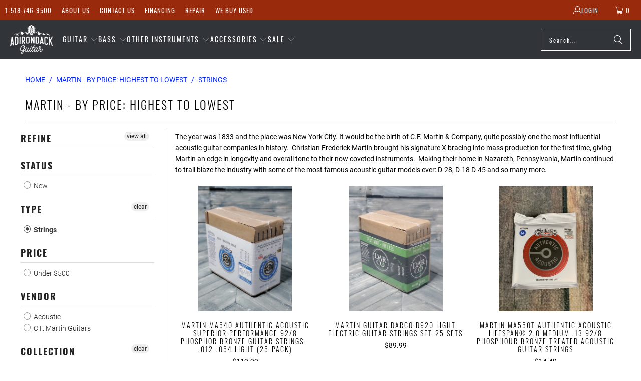

--- FILE ---
content_type: text/html; charset=utf-8
request_url: https://www.adkguitar.com/collections/price-desc-martin/strings
body_size: 40853
content:


 <!DOCTYPE html>
<html class="no-js no-touch" lang="en"> <head> <script>
    window.Store = window.Store || {};
    window.Store.id = 2881498;</script> <meta charset="utf-8"> <meta http-equiv="cleartype" content="on"> <meta name="robots" content="index,follow"> <!-- Mobile Specific Metas --> <meta name="HandheldFriendly" content="True"> <meta name="MobileOptimized" content="320"> <meta name="viewport" content="width=device-width,initial-scale=1"> <meta name="theme-color" content="#ffffff"> <title>
      Martin - By Price: Highest to Lowest Tagged "strings" - Adirondack Guitar</title> <meta name="description" content="The year was 1833 and the place was New York City. It would be the birth of C.F. Martin &amp;amp; Company, quite possibly one the most influential acoustic guitar companies in history.  Christian Frederick Martin brought his signature X bracing into mass production for the first time, giving Martin an edge in longevity and Tagged &quot;strings&quot;."/> <!-- Preconnect Domains --> <link rel="preconnect" href="https://fonts.shopifycdn.com" /> <link rel="preconnect" href="https://cdn.shopify.com" /> <link rel="preconnect" href="https://v.shopify.com" /> <link rel="preconnect" href="https://cdn.shopifycloud.com" /> <link rel="preconnect" href="https://monorail-edge.shopifysvc.com"> <!-- fallback for browsers that don't support preconnect --> <link rel="dns-prefetch" href="https://fonts.shopifycdn.com" /> <link rel="dns-prefetch" href="https://cdn.shopify.com" /> <link rel="dns-prefetch" href="https://v.shopify.com" /> <link rel="dns-prefetch" href="https://cdn.shopifycloud.com" /> <link rel="dns-prefetch" href="https://monorail-edge.shopifysvc.com"> <!-- Preload Assets --> <link rel="preload" href="//www.adkguitar.com/cdn/shop/t/63/assets/fancybox.css?v=19278034316635137701689791587" as="style"> <link rel="preload" href="//www.adkguitar.com/cdn/shop/t/63/assets/styles.css?v=149967612980257800811701137846" as="style"> <link rel="preload" href="//www.adkguitar.com/cdn/shop/t/63/assets/jquery.min.js?v=81049236547974671631689791587" as="script"> <link rel="preload" href="//www.adkguitar.com/cdn/shop/t/63/assets/vendors.js?v=104423313154342201761689791588" as="script"> <link rel="preload" href="//www.adkguitar.com/cdn/shop/t/63/assets/sections.js?v=68312011396902773691689791613" as="script"> <link rel="preload" href="//www.adkguitar.com/cdn/shop/t/63/assets/utilities.js?v=142119078874489612641689791613" as="script"> <link rel="preload" href="//www.adkguitar.com/cdn/shop/t/63/assets/app.js?v=63927541280229502181689791613" as="script"> <!-- Stylesheet for Fancybox library --> <link href="//www.adkguitar.com/cdn/shop/t/63/assets/fancybox.css?v=19278034316635137701689791587" rel="stylesheet" type="text/css" media="all" /> <!-- Stylesheets for Turbo --> <link href="//www.adkguitar.com/cdn/shop/t/63/assets/styles.css?v=149967612980257800811701137846" rel="stylesheet" type="text/css" media="all" /> <script>
      window.lazySizesConfig = window.lazySizesConfig || {};

      lazySizesConfig.expand = 300;
      lazySizesConfig.loadHidden = false;

      /*! lazysizes - v5.2.2 - bgset plugin */
      !function(e,t){var a=function(){t(e.lazySizes),e.removeEventListener("lazyunveilread",a,!0)};t=t.bind(null,e,e.document),"object"==typeof module&&module.exports?t(require("lazysizes")):"function"==typeof define&&define.amd?define(["lazysizes"],t):e.lazySizes?a():e.addEventListener("lazyunveilread",a,!0)}(window,function(e,z,g){"use strict";var c,y,b,f,i,s,n,v,m;e.addEventListener&&(c=g.cfg,y=/\s+/g,b=/\s*\|\s+|\s+\|\s*/g,f=/^(.+?)(?:\s+\[\s*(.+?)\s*\])(?:\s+\[\s*(.+?)\s*\])?$/,i=/^\s*\(*\s*type\s*:\s*(.+?)\s*\)*\s*$/,s=/\(|\)|'/,n={contain:1,cover:1},v=function(e,t){var a;t&&((a=t.match(i))&&a[1]?e.setAttribute("type",a[1]):e.setAttribute("media",c.customMedia[t]||t))},m=function(e){var t,a,i,r;e.target._lazybgset&&(a=(t=e.target)._lazybgset,(i=t.currentSrc||t.src)&&((r=g.fire(a,"bgsetproxy",{src:i,useSrc:s.test(i)?JSON.stringify(i):i})).defaultPrevented||(a.style.backgroundImage="url("+r.detail.useSrc+")")),t._lazybgsetLoading&&(g.fire(a,"_lazyloaded",{},!1,!0),delete t._lazybgsetLoading))},addEventListener("lazybeforeunveil",function(e){var t,a,i,r,s,n,l,d,o,u;!e.defaultPrevented&&(t=e.target.getAttribute("data-bgset"))&&(o=e.target,(u=z.createElement("img")).alt="",u._lazybgsetLoading=!0,e.detail.firesLoad=!0,a=t,i=o,r=u,s=z.createElement("picture"),n=i.getAttribute(c.sizesAttr),l=i.getAttribute("data-ratio"),d=i.getAttribute("data-optimumx"),i._lazybgset&&i._lazybgset.parentNode==i&&i.removeChild(i._lazybgset),Object.defineProperty(r,"_lazybgset",{value:i,writable:!0}),Object.defineProperty(i,"_lazybgset",{value:s,writable:!0}),a=a.replace(y," ").split(b),s.style.display="none",r.className=c.lazyClass,1!=a.length||n||(n="auto"),a.forEach(function(e){var t,a=z.createElement("source");n&&"auto"!=n&&a.setAttribute("sizes",n),(t=e.match(f))?(a.setAttribute(c.srcsetAttr,t[1]),v(a,t[2]),v(a,t[3])):a.setAttribute(c.srcsetAttr,e),s.appendChild(a)}),n&&(r.setAttribute(c.sizesAttr,n),i.removeAttribute(c.sizesAttr),i.removeAttribute("sizes")),d&&r.setAttribute("data-optimumx",d),l&&r.setAttribute("data-ratio",l),s.appendChild(r),i.appendChild(s),setTimeout(function(){g.loader.unveil(u),g.rAF(function(){g.fire(u,"_lazyloaded",{},!0,!0),u.complete&&m({target:u})})}))}),z.addEventListener("load",m,!0),e.addEventListener("lazybeforesizes",function(e){var t,a,i,r;e.detail.instance==g&&e.target._lazybgset&&e.detail.dataAttr&&(t=e.target._lazybgset,i=t,r=(getComputedStyle(i)||{getPropertyValue:function(){}}).getPropertyValue("background-size"),!n[r]&&n[i.style.backgroundSize]&&(r=i.style.backgroundSize),n[a=r]&&(e.target._lazysizesParentFit=a,g.rAF(function(){e.target.setAttribute("data-parent-fit",a),e.target._lazysizesParentFit&&delete e.target._lazysizesParentFit})))},!0),z.documentElement.addEventListener("lazybeforesizes",function(e){var t,a;!e.defaultPrevented&&e.target._lazybgset&&e.detail.instance==g&&(e.detail.width=(t=e.target._lazybgset,a=g.gW(t,t.parentNode),(!t._lazysizesWidth||a>t._lazysizesWidth)&&(t._lazysizesWidth=a),t._lazysizesWidth))}))});

      /*! lazysizes - v5.2.2 */
      !function(e){var t=function(u,D,f){"use strict";var k,H;if(function(){var e;var t={lazyClass:"lazyload",loadedClass:"lazyloaded",loadingClass:"lazyloading",preloadClass:"lazypreload",errorClass:"lazyerror",autosizesClass:"lazyautosizes",srcAttr:"data-src",srcsetAttr:"data-srcset",sizesAttr:"data-sizes",minSize:40,customMedia:{},init:true,expFactor:1.5,hFac:.8,loadMode:2,loadHidden:true,ricTimeout:0,throttleDelay:125};H=u.lazySizesConfig||u.lazysizesConfig||{};for(e in t){if(!(e in H)){H[e]=t[e]}}}(),!D||!D.getElementsByClassName){return{init:function(){},cfg:H,noSupport:true}}var O=D.documentElement,a=u.HTMLPictureElement,P="addEventListener",$="getAttribute",q=u[P].bind(u),I=u.setTimeout,U=u.requestAnimationFrame||I,l=u.requestIdleCallback,j=/^picture$/i,r=["load","error","lazyincluded","_lazyloaded"],i={},G=Array.prototype.forEach,J=function(e,t){if(!i[t]){i[t]=new RegExp("(\\s|^)"+t+"(\\s|$)")}return i[t].test(e[$]("class")||"")&&i[t]},K=function(e,t){if(!J(e,t)){e.setAttribute("class",(e[$]("class")||"").trim()+" "+t)}},Q=function(e,t){var i;if(i=J(e,t)){e.setAttribute("class",(e[$]("class")||"").replace(i," "))}},V=function(t,i,e){var a=e?P:"removeEventListener";if(e){V(t,i)}r.forEach(function(e){t[a](e,i)})},X=function(e,t,i,a,r){var n=D.createEvent("Event");if(!i){i={}}i.instance=k;n.initEvent(t,!a,!r);n.detail=i;e.dispatchEvent(n);return n},Y=function(e,t){var i;if(!a&&(i=u.picturefill||H.pf)){if(t&&t.src&&!e[$]("srcset")){e.setAttribute("srcset",t.src)}i({reevaluate:true,elements:[e]})}else if(t&&t.src){e.src=t.src}},Z=function(e,t){return(getComputedStyle(e,null)||{})[t]},s=function(e,t,i){i=i||e.offsetWidth;while(i<H.minSize&&t&&!e._lazysizesWidth){i=t.offsetWidth;t=t.parentNode}return i},ee=function(){var i,a;var t=[];var r=[];var n=t;var s=function(){var e=n;n=t.length?r:t;i=true;a=false;while(e.length){e.shift()()}i=false};var e=function(e,t){if(i&&!t){e.apply(this,arguments)}else{n.push(e);if(!a){a=true;(D.hidden?I:U)(s)}}};e._lsFlush=s;return e}(),te=function(i,e){return e?function(){ee(i)}:function(){var e=this;var t=arguments;ee(function(){i.apply(e,t)})}},ie=function(e){var i;var a=0;var r=H.throttleDelay;var n=H.ricTimeout;var t=function(){i=false;a=f.now();e()};var s=l&&n>49?function(){l(t,{timeout:n});if(n!==H.ricTimeout){n=H.ricTimeout}}:te(function(){I(t)},true);return function(e){var t;if(e=e===true){n=33}if(i){return}i=true;t=r-(f.now()-a);if(t<0){t=0}if(e||t<9){s()}else{I(s,t)}}},ae=function(e){var t,i;var a=99;var r=function(){t=null;e()};var n=function(){var e=f.now()-i;if(e<a){I(n,a-e)}else{(l||r)(r)}};return function(){i=f.now();if(!t){t=I(n,a)}}},e=function(){var v,m,c,h,e;var y,z,g,p,C,b,A;var n=/^img$/i;var d=/^iframe$/i;var E="onscroll"in u&&!/(gle|ing)bot/.test(navigator.userAgent);var _=0;var w=0;var N=0;var M=-1;var x=function(e){N--;if(!e||N<0||!e.target){N=0}};var W=function(e){if(A==null){A=Z(D.body,"visibility")=="hidden"}return A||!(Z(e.parentNode,"visibility")=="hidden"&&Z(e,"visibility")=="hidden")};var S=function(e,t){var i;var a=e;var r=W(e);g-=t;b+=t;p-=t;C+=t;while(r&&(a=a.offsetParent)&&a!=D.body&&a!=O){r=(Z(a,"opacity")||1)>0;if(r&&Z(a,"overflow")!="visible"){i=a.getBoundingClientRect();r=C>i.left&&p<i.right&&b>i.top-1&&g<i.bottom+1}}return r};var t=function(){var e,t,i,a,r,n,s,l,o,u,f,c;var d=k.elements;if((h=H.loadMode)&&N<8&&(e=d.length)){t=0;M++;for(;t<e;t++){if(!d[t]||d[t]._lazyRace){continue}if(!E||k.prematureUnveil&&k.prematureUnveil(d[t])){R(d[t]);continue}if(!(l=d[t][$]("data-expand"))||!(n=l*1)){n=w}if(!u){u=!H.expand||H.expand<1?O.clientHeight>500&&O.clientWidth>500?500:370:H.expand;k._defEx=u;f=u*H.expFactor;c=H.hFac;A=null;if(w<f&&N<1&&M>2&&h>2&&!D.hidden){w=f;M=0}else if(h>1&&M>1&&N<6){w=u}else{w=_}}if(o!==n){y=innerWidth+n*c;z=innerHeight+n;s=n*-1;o=n}i=d[t].getBoundingClientRect();if((b=i.bottom)>=s&&(g=i.top)<=z&&(C=i.right)>=s*c&&(p=i.left)<=y&&(b||C||p||g)&&(H.loadHidden||W(d[t]))&&(m&&N<3&&!l&&(h<3||M<4)||S(d[t],n))){R(d[t]);r=true;if(N>9){break}}else if(!r&&m&&!a&&N<4&&M<4&&h>2&&(v[0]||H.preloadAfterLoad)&&(v[0]||!l&&(b||C||p||g||d[t][$](H.sizesAttr)!="auto"))){a=v[0]||d[t]}}if(a&&!r){R(a)}}};var i=ie(t);var B=function(e){var t=e.target;if(t._lazyCache){delete t._lazyCache;return}x(e);K(t,H.loadedClass);Q(t,H.loadingClass);V(t,L);X(t,"lazyloaded")};var a=te(B);var L=function(e){a({target:e.target})};var T=function(t,i){try{t.contentWindow.location.replace(i)}catch(e){t.src=i}};var F=function(e){var t;var i=e[$](H.srcsetAttr);if(t=H.customMedia[e[$]("data-media")||e[$]("media")]){e.setAttribute("media",t)}if(i){e.setAttribute("srcset",i)}};var s=te(function(t,e,i,a,r){var n,s,l,o,u,f;if(!(u=X(t,"lazybeforeunveil",e)).defaultPrevented){if(a){if(i){K(t,H.autosizesClass)}else{t.setAttribute("sizes",a)}}s=t[$](H.srcsetAttr);n=t[$](H.srcAttr);if(r){l=t.parentNode;o=l&&j.test(l.nodeName||"")}f=e.firesLoad||"src"in t&&(s||n||o);u={target:t};K(t,H.loadingClass);if(f){clearTimeout(c);c=I(x,2500);V(t,L,true)}if(o){G.call(l.getElementsByTagName("source"),F)}if(s){t.setAttribute("srcset",s)}else if(n&&!o){if(d.test(t.nodeName)){T(t,n)}else{t.src=n}}if(r&&(s||o)){Y(t,{src:n})}}if(t._lazyRace){delete t._lazyRace}Q(t,H.lazyClass);ee(function(){var e=t.complete&&t.naturalWidth>1;if(!f||e){if(e){K(t,"ls-is-cached")}B(u);t._lazyCache=true;I(function(){if("_lazyCache"in t){delete t._lazyCache}},9)}if(t.loading=="lazy"){N--}},true)});var R=function(e){if(e._lazyRace){return}var t;var i=n.test(e.nodeName);var a=i&&(e[$](H.sizesAttr)||e[$]("sizes"));var r=a=="auto";if((r||!m)&&i&&(e[$]("src")||e.srcset)&&!e.complete&&!J(e,H.errorClass)&&J(e,H.lazyClass)){return}t=X(e,"lazyunveilread").detail;if(r){re.updateElem(e,true,e.offsetWidth)}e._lazyRace=true;N++;s(e,t,r,a,i)};var r=ae(function(){H.loadMode=3;i()});var l=function(){if(H.loadMode==3){H.loadMode=2}r()};var o=function(){if(m){return}if(f.now()-e<999){I(o,999);return}m=true;H.loadMode=3;i();q("scroll",l,true)};return{_:function(){e=f.now();k.elements=D.getElementsByClassName(H.lazyClass);v=D.getElementsByClassName(H.lazyClass+" "+H.preloadClass);q("scroll",i,true);q("resize",i,true);q("pageshow",function(e){if(e.persisted){var t=D.querySelectorAll("."+H.loadingClass);if(t.length&&t.forEach){U(function(){t.forEach(function(e){if(e.complete){R(e)}})})}}});if(u.MutationObserver){new MutationObserver(i).observe(O,{childList:true,subtree:true,attributes:true})}else{O[P]("DOMNodeInserted",i,true);O[P]("DOMAttrModified",i,true);setInterval(i,999)}q("hashchange",i,true);["focus","mouseover","click","load","transitionend","animationend"].forEach(function(e){D[P](e,i,true)});if(/d$|^c/.test(D.readyState)){o()}else{q("load",o);D[P]("DOMContentLoaded",i);I(o,2e4)}if(k.elements.length){t();ee._lsFlush()}else{i()}},checkElems:i,unveil:R,_aLSL:l}}(),re=function(){var i;var n=te(function(e,t,i,a){var r,n,s;e._lazysizesWidth=a;a+="px";e.setAttribute("sizes",a);if(j.test(t.nodeName||"")){r=t.getElementsByTagName("source");for(n=0,s=r.length;n<s;n++){r[n].setAttribute("sizes",a)}}if(!i.detail.dataAttr){Y(e,i.detail)}});var a=function(e,t,i){var a;var r=e.parentNode;if(r){i=s(e,r,i);a=X(e,"lazybeforesizes",{width:i,dataAttr:!!t});if(!a.defaultPrevented){i=a.detail.width;if(i&&i!==e._lazysizesWidth){n(e,r,a,i)}}}};var e=function(){var e;var t=i.length;if(t){e=0;for(;e<t;e++){a(i[e])}}};var t=ae(e);return{_:function(){i=D.getElementsByClassName(H.autosizesClass);q("resize",t)},checkElems:t,updateElem:a}}(),t=function(){if(!t.i&&D.getElementsByClassName){t.i=true;re._();e._()}};return I(function(){H.init&&t()}),k={cfg:H,autoSizer:re,loader:e,init:t,uP:Y,aC:K,rC:Q,hC:J,fire:X,gW:s,rAF:ee}}(e,e.document,Date);e.lazySizes=t,"object"==typeof module&&module.exports&&(module.exports=t)}("undefined"!=typeof window?window:{});</script> <!-- Icons --> <link rel="shortcut icon" type="image/x-icon" href="//www.adkguitar.com/cdn/shop/files/favicon_180x180_46444d6f-96d5-4136-a165-a963386b4880_180x180.png?v=1738401554"> <link rel="apple-touch-icon" href="//www.adkguitar.com/cdn/shop/files/favicon_180x180_46444d6f-96d5-4136-a165-a963386b4880_180x180.png?v=1738401554"/> <link rel="apple-touch-icon" sizes="57x57" href="//www.adkguitar.com/cdn/shop/files/favicon_180x180_46444d6f-96d5-4136-a165-a963386b4880_57x57.png?v=1738401554"/> <link rel="apple-touch-icon" sizes="60x60" href="//www.adkguitar.com/cdn/shop/files/favicon_180x180_46444d6f-96d5-4136-a165-a963386b4880_60x60.png?v=1738401554"/> <link rel="apple-touch-icon" sizes="72x72" href="//www.adkguitar.com/cdn/shop/files/favicon_180x180_46444d6f-96d5-4136-a165-a963386b4880_72x72.png?v=1738401554"/> <link rel="apple-touch-icon" sizes="76x76" href="//www.adkguitar.com/cdn/shop/files/favicon_180x180_46444d6f-96d5-4136-a165-a963386b4880_76x76.png?v=1738401554"/> <link rel="apple-touch-icon" sizes="114x114" href="//www.adkguitar.com/cdn/shop/files/favicon_180x180_46444d6f-96d5-4136-a165-a963386b4880_114x114.png?v=1738401554"/> <link rel="apple-touch-icon" sizes="180x180" href="//www.adkguitar.com/cdn/shop/files/favicon_180x180_46444d6f-96d5-4136-a165-a963386b4880_180x180.png?v=1738401554"/> <link rel="apple-touch-icon" sizes="228x228" href="//www.adkguitar.com/cdn/shop/files/favicon_180x180_46444d6f-96d5-4136-a165-a963386b4880_228x228.png?v=1738401554"/> <link rel="canonical" href="https://www.adkguitar.com/collections/price-desc-martin/strings"/> <script src="//www.adkguitar.com/cdn/shop/t/63/assets/jquery.min.js?v=81049236547974671631689791587" defer></script> <script type="text/javascript" src="/services/javascripts/currencies.js" data-no-instant></script> <script src="//www.adkguitar.com/cdn/shop/t/63/assets/currencies.js?v=1648699478663843391689791587" defer></script> <script>
      window.PXUTheme = window.PXUTheme || {};
      window.PXUTheme.version = '9.1.0';
      window.PXUTheme.name = 'Turbo';</script>
    


    
<template id="price-ui"><span class="price " data-price></span><span class="compare-at-price" data-compare-at-price></span><span class="unit-pricing" data-unit-pricing></span></template> <template id="price-ui-badge"><div class="price-ui-badge__sticker price-ui-badge__sticker--"> <span class="price-ui-badge__sticker-text" data-badge></span></div></template> <template id="price-ui__price"><span class="money" data-price></span></template> <template id="price-ui__price-range"><span class="price-min" data-price-min><span class="money" data-price></span></span> - <span class="price-max" data-price-max><span class="money" data-price></span></span></template> <template id="price-ui__unit-pricing"><span class="unit-quantity" data-unit-quantity></span> | <span class="unit-price" data-unit-price><span class="money" data-price></span></span> / <span class="unit-measurement" data-unit-measurement></span></template> <template id="price-ui-badge__percent-savings-range">Save up to <span data-price-percent></span>%</template> <template id="price-ui-badge__percent-savings">Save <span data-price-percent></span>%</template> <template id="price-ui-badge__price-savings-range">Save up to <span class="money" data-price></span></template> <template id="price-ui-badge__price-savings">Save <span class="money" data-price></span></template> <template id="price-ui-badge__on-sale">Sale</template> <template id="price-ui-badge__sold-out">Sold out</template> <template id="price-ui-badge__in-stock">In stock</template> <script>
      
window.PXUTheme = window.PXUTheme || {};


window.PXUTheme.theme_settings = {};
window.PXUTheme.currency = {};
window.PXUTheme.routes = window.PXUTheme.routes || {};


window.PXUTheme.theme_settings.display_tos_checkbox = false;
window.PXUTheme.theme_settings.go_to_checkout = false;
window.PXUTheme.theme_settings.cart_action = "redirect_cart";
window.PXUTheme.theme_settings.cart_shipping_calculator = false;


window.PXUTheme.theme_settings.collection_swatches = false;
window.PXUTheme.theme_settings.collection_secondary_image = false;


window.PXUTheme.currency.show_multiple_currencies = true;
window.PXUTheme.currency.shop_currency = "USD";
window.PXUTheme.currency.default_currency = "USD";
window.PXUTheme.currency.display_format = "money_format";
window.PXUTheme.currency.money_format = "${{amount}}";
window.PXUTheme.currency.money_format_no_currency = "${{amount}}";
window.PXUTheme.currency.money_format_currency = "${{amount}} USD";
window.PXUTheme.currency.native_multi_currency = true;
window.PXUTheme.currency.iso_code = "USD";
window.PXUTheme.currency.symbol = "$";


window.PXUTheme.theme_settings.display_inventory_left = false;
window.PXUTheme.theme_settings.inventory_threshold = 10;
window.PXUTheme.theme_settings.limit_quantity = false;


window.PXUTheme.theme_settings.menu_position = "inline";


window.PXUTheme.theme_settings.newsletter_popup = false;
window.PXUTheme.theme_settings.newsletter_popup_days = "7";
window.PXUTheme.theme_settings.newsletter_popup_mobile = true;
window.PXUTheme.theme_settings.newsletter_popup_seconds = 8;


window.PXUTheme.theme_settings.pagination_type = "load_more";


window.PXUTheme.theme_settings.enable_shopify_collection_badges = false;
window.PXUTheme.theme_settings.quick_shop_thumbnail_position = "bottom-thumbnails";
window.PXUTheme.theme_settings.product_form_style = "radio";
window.PXUTheme.theme_settings.sale_banner_enabled = false;
window.PXUTheme.theme_settings.display_savings = true;
window.PXUTheme.theme_settings.display_sold_out_price = true;
window.PXUTheme.theme_settings.free_text = "Free";
window.PXUTheme.theme_settings.video_looping = false;
window.PXUTheme.theme_settings.quick_shop_style = "popup";
window.PXUTheme.theme_settings.hover_enabled = false;


window.PXUTheme.routes.cart_url = "/cart";
window.PXUTheme.routes.root_url = "/";
window.PXUTheme.routes.search_url = "/search";
window.PXUTheme.routes.all_products_collection_url = "/collections/all";
window.PXUTheme.routes.product_recommendations_url = "/recommendations/products";
window.PXUTheme.routes.predictive_search_url = "/search/suggest";


window.PXUTheme.theme_settings.image_loading_style = "blur-up";


window.PXUTheme.theme_settings.enable_autocomplete = true;


window.PXUTheme.theme_settings.page_dots_enabled = false;
window.PXUTheme.theme_settings.slideshow_arrow_size = "light";


window.PXUTheme.theme_settings.quick_shop_enabled = false;


window.PXUTheme.translation = {};


window.PXUTheme.translation.agree_to_terms_warning = "You must agree with the terms and conditions to checkout.";
window.PXUTheme.translation.one_item_left = "item left";
window.PXUTheme.translation.items_left_text = "items left";
window.PXUTheme.translation.cart_savings_text = "Total Savings";
window.PXUTheme.translation.cart_discount_text = "Discount";
window.PXUTheme.translation.cart_subtotal_text = "Subtotal";
window.PXUTheme.translation.cart_remove_text = "Remove";
window.PXUTheme.translation.cart_free_text = "Free";


window.PXUTheme.translation.newsletter_success_text = "Thank you for joining our mailing list!";


window.PXUTheme.translation.notify_email = "Enter your email address...";
window.PXUTheme.translation.notify_email_value = "Translation missing: en.contact.fields.email";
window.PXUTheme.translation.notify_email_send = "Send";
window.PXUTheme.translation.notify_message_first = "Please notify me when ";
window.PXUTheme.translation.notify_message_last = " becomes available - ";
window.PXUTheme.translation.notify_success_text = "Thanks! We will notify you when this product becomes available!";


window.PXUTheme.translation.add_to_cart = "Add to Cart";
window.PXUTheme.translation.coming_soon_text = "Coming Soon";
window.PXUTheme.translation.sold_out_text = "Sold Out";
window.PXUTheme.translation.sale_text = "Sale";
window.PXUTheme.translation.savings_text = "You Save";
window.PXUTheme.translation.from_text = "from";
window.PXUTheme.translation.new_text = "New";
window.PXUTheme.translation.pre_order_text = "Pre-Order";
window.PXUTheme.translation.unavailable_text = "Unavailable";


window.PXUTheme.translation.all_results = "View all results";
window.PXUTheme.translation.no_results = "Sorry, no results!";


window.PXUTheme.media_queries = {};
window.PXUTheme.media_queries.small = window.matchMedia( "(max-width: 480px)" );
window.PXUTheme.media_queries.medium = window.matchMedia( "(max-width: 798px)" );
window.PXUTheme.media_queries.large = window.matchMedia( "(min-width: 799px)" );
window.PXUTheme.media_queries.larger = window.matchMedia( "(min-width: 960px)" );
window.PXUTheme.media_queries.xlarge = window.matchMedia( "(min-width: 1200px)" );
window.PXUTheme.media_queries.ie10 = window.matchMedia( "all and (-ms-high-contrast: none), (-ms-high-contrast: active)" );
window.PXUTheme.media_queries.tablet = window.matchMedia( "only screen and (min-width: 799px) and (max-width: 1024px)" );
window.PXUTheme.media_queries.mobile_and_tablet = window.matchMedia( "(max-width: 1024px)" );</script> <script src="//www.adkguitar.com/cdn/shop/t/63/assets/vendors.js?v=104423313154342201761689791588" defer></script> <script src="//www.adkguitar.com/cdn/shop/t/63/assets/sections.js?v=68312011396902773691689791613" defer></script> <script src="//www.adkguitar.com/cdn/shop/t/63/assets/utilities.js?v=142119078874489612641689791613" defer></script> <script src="//www.adkguitar.com/cdn/shop/t/63/assets/app.js?v=63927541280229502181689791613" defer></script> <script src="//www.adkguitar.com/cdn/shop/t/63/assets/instantclick.min.js?v=20092422000980684151689791587" data-no-instant defer></script> <script data-no-instant>
        window.addEventListener('DOMContentLoaded', function() {

          function inIframe() {
            try {
              return window.self !== window.top;
            } catch (e) {
              return true;
            }
          }

          if (!inIframe()){
            InstantClick.on('change', function() {

              $('head script[src*="shopify"]').each(function() {
                var script = document.createElement('script');
                script.type = 'text/javascript';
                script.src = $(this).attr('src');

                $('body').append(script);
              });

              $('body').removeClass('fancybox-active');
              $.fancybox.destroy();

              InstantClick.init();

            });
          }
        });</script> <script></script> <script>window.performance && window.performance.mark && window.performance.mark('shopify.content_for_header.start');</script><meta name="google-site-verification" content="V1pCuvysqCQle3DI0L7xbsx_VprphmEJnR1w6HxJgws">
<meta id="shopify-digital-wallet" name="shopify-digital-wallet" content="/2881498/digital_wallets/dialog">
<meta name="shopify-checkout-api-token" content="03336035ae2ae335f16fb5bf1ff9a444">
<meta id="in-context-paypal-metadata" data-shop-id="2881498" data-venmo-supported="false" data-environment="production" data-locale="en_US" data-paypal-v4="true" data-currency="USD">
<link rel="alternate" type="application/atom+xml" title="Feed" href="/collections/price-desc-martin/strings.atom" />
<link rel="alternate" type="application/json+oembed" href="https://www.adkguitar.com/collections/price-desc-martin/strings.oembed">
<script async="async" src="/checkouts/internal/preloads.js?locale=en-US"></script>
<link rel="preconnect" href="https://shop.app" crossorigin="anonymous">
<script async="async" src="https://shop.app/checkouts/internal/preloads.js?locale=en-US&shop_id=2881498" crossorigin="anonymous"></script>
<script id="apple-pay-shop-capabilities" type="application/json">{"shopId":2881498,"countryCode":"US","currencyCode":"USD","merchantCapabilities":["supports3DS"],"merchantId":"gid:\/\/shopify\/Shop\/2881498","merchantName":"Adirondack Guitar","requiredBillingContactFields":["postalAddress","email","phone"],"requiredShippingContactFields":["postalAddress","email","phone"],"shippingType":"shipping","supportedNetworks":["visa","masterCard","amex","discover","elo","jcb"],"total":{"type":"pending","label":"Adirondack Guitar","amount":"1.00"},"shopifyPaymentsEnabled":true,"supportsSubscriptions":true}</script>
<script id="shopify-features" type="application/json">{"accessToken":"03336035ae2ae335f16fb5bf1ff9a444","betas":["rich-media-storefront-analytics"],"domain":"www.adkguitar.com","predictiveSearch":true,"shopId":2881498,"locale":"en"}</script>
<script>var Shopify = Shopify || {};
Shopify.shop = "adkguitar.myshopify.com";
Shopify.locale = "en";
Shopify.currency = {"active":"USD","rate":"1.0"};
Shopify.country = "US";
Shopify.theme = {"name":"ADKGuitar - Turbo - 7192023","id":136678375678,"schema_name":"Turbo","schema_version":"9.1.0","theme_store_id":null,"role":"main"};
Shopify.theme.handle = "null";
Shopify.theme.style = {"id":null,"handle":null};
Shopify.cdnHost = "www.adkguitar.com/cdn";
Shopify.routes = Shopify.routes || {};
Shopify.routes.root = "/";</script>
<script type="module">!function(o){(o.Shopify=o.Shopify||{}).modules=!0}(window);</script>
<script>!function(o){function n(){var o=[];function n(){o.push(Array.prototype.slice.apply(arguments))}return n.q=o,n}var t=o.Shopify=o.Shopify||{};t.loadFeatures=n(),t.autoloadFeatures=n()}(window);</script>
<script>
  window.ShopifyPay = window.ShopifyPay || {};
  window.ShopifyPay.apiHost = "shop.app\/pay";
  window.ShopifyPay.redirectState = null;
</script>
<script id="shop-js-analytics" type="application/json">{"pageType":"collection"}</script>
<script defer="defer" async type="module" src="//www.adkguitar.com/cdn/shopifycloud/shop-js/modules/v2/client.init-shop-cart-sync_BN7fPSNr.en.esm.js"></script>
<script defer="defer" async type="module" src="//www.adkguitar.com/cdn/shopifycloud/shop-js/modules/v2/chunk.common_Cbph3Kss.esm.js"></script>
<script defer="defer" async type="module" src="//www.adkguitar.com/cdn/shopifycloud/shop-js/modules/v2/chunk.modal_DKumMAJ1.esm.js"></script>
<script type="module">
  await import("//www.adkguitar.com/cdn/shopifycloud/shop-js/modules/v2/client.init-shop-cart-sync_BN7fPSNr.en.esm.js");
await import("//www.adkguitar.com/cdn/shopifycloud/shop-js/modules/v2/chunk.common_Cbph3Kss.esm.js");
await import("//www.adkguitar.com/cdn/shopifycloud/shop-js/modules/v2/chunk.modal_DKumMAJ1.esm.js");

  window.Shopify.SignInWithShop?.initShopCartSync?.({"fedCMEnabled":true,"windoidEnabled":true});

</script>
<script>
  window.Shopify = window.Shopify || {};
  if (!window.Shopify.featureAssets) window.Shopify.featureAssets = {};
  window.Shopify.featureAssets['shop-js'] = {"shop-cart-sync":["modules/v2/client.shop-cart-sync_CJVUk8Jm.en.esm.js","modules/v2/chunk.common_Cbph3Kss.esm.js","modules/v2/chunk.modal_DKumMAJ1.esm.js"],"init-fed-cm":["modules/v2/client.init-fed-cm_7Fvt41F4.en.esm.js","modules/v2/chunk.common_Cbph3Kss.esm.js","modules/v2/chunk.modal_DKumMAJ1.esm.js"],"init-shop-email-lookup-coordinator":["modules/v2/client.init-shop-email-lookup-coordinator_Cc088_bR.en.esm.js","modules/v2/chunk.common_Cbph3Kss.esm.js","modules/v2/chunk.modal_DKumMAJ1.esm.js"],"init-windoid":["modules/v2/client.init-windoid_hPopwJRj.en.esm.js","modules/v2/chunk.common_Cbph3Kss.esm.js","modules/v2/chunk.modal_DKumMAJ1.esm.js"],"shop-button":["modules/v2/client.shop-button_B0jaPSNF.en.esm.js","modules/v2/chunk.common_Cbph3Kss.esm.js","modules/v2/chunk.modal_DKumMAJ1.esm.js"],"shop-cash-offers":["modules/v2/client.shop-cash-offers_DPIskqss.en.esm.js","modules/v2/chunk.common_Cbph3Kss.esm.js","modules/v2/chunk.modal_DKumMAJ1.esm.js"],"shop-toast-manager":["modules/v2/client.shop-toast-manager_CK7RT69O.en.esm.js","modules/v2/chunk.common_Cbph3Kss.esm.js","modules/v2/chunk.modal_DKumMAJ1.esm.js"],"init-shop-cart-sync":["modules/v2/client.init-shop-cart-sync_BN7fPSNr.en.esm.js","modules/v2/chunk.common_Cbph3Kss.esm.js","modules/v2/chunk.modal_DKumMAJ1.esm.js"],"init-customer-accounts-sign-up":["modules/v2/client.init-customer-accounts-sign-up_CfPf4CXf.en.esm.js","modules/v2/client.shop-login-button_DeIztwXF.en.esm.js","modules/v2/chunk.common_Cbph3Kss.esm.js","modules/v2/chunk.modal_DKumMAJ1.esm.js"],"pay-button":["modules/v2/client.pay-button_CgIwFSYN.en.esm.js","modules/v2/chunk.common_Cbph3Kss.esm.js","modules/v2/chunk.modal_DKumMAJ1.esm.js"],"init-customer-accounts":["modules/v2/client.init-customer-accounts_DQ3x16JI.en.esm.js","modules/v2/client.shop-login-button_DeIztwXF.en.esm.js","modules/v2/chunk.common_Cbph3Kss.esm.js","modules/v2/chunk.modal_DKumMAJ1.esm.js"],"avatar":["modules/v2/client.avatar_BTnouDA3.en.esm.js"],"init-shop-for-new-customer-accounts":["modules/v2/client.init-shop-for-new-customer-accounts_CsZy_esa.en.esm.js","modules/v2/client.shop-login-button_DeIztwXF.en.esm.js","modules/v2/chunk.common_Cbph3Kss.esm.js","modules/v2/chunk.modal_DKumMAJ1.esm.js"],"shop-follow-button":["modules/v2/client.shop-follow-button_BRMJjgGd.en.esm.js","modules/v2/chunk.common_Cbph3Kss.esm.js","modules/v2/chunk.modal_DKumMAJ1.esm.js"],"checkout-modal":["modules/v2/client.checkout-modal_B9Drz_yf.en.esm.js","modules/v2/chunk.common_Cbph3Kss.esm.js","modules/v2/chunk.modal_DKumMAJ1.esm.js"],"shop-login-button":["modules/v2/client.shop-login-button_DeIztwXF.en.esm.js","modules/v2/chunk.common_Cbph3Kss.esm.js","modules/v2/chunk.modal_DKumMAJ1.esm.js"],"lead-capture":["modules/v2/client.lead-capture_DXYzFM3R.en.esm.js","modules/v2/chunk.common_Cbph3Kss.esm.js","modules/v2/chunk.modal_DKumMAJ1.esm.js"],"shop-login":["modules/v2/client.shop-login_CA5pJqmO.en.esm.js","modules/v2/chunk.common_Cbph3Kss.esm.js","modules/v2/chunk.modal_DKumMAJ1.esm.js"],"payment-terms":["modules/v2/client.payment-terms_BxzfvcZJ.en.esm.js","modules/v2/chunk.common_Cbph3Kss.esm.js","modules/v2/chunk.modal_DKumMAJ1.esm.js"]};
</script>
<script>(function() {
  var isLoaded = false;
  function asyncLoad() {
    if (isLoaded) return;
    isLoaded = true;
    var urls = ["https:\/\/chimpstatic.com\/mcjs-connected\/js\/users\/00a57bb87e6f49ab40ec934a0\/b865d9806f17f98be881b56a0.js?shop=adkguitar.myshopify.com","https:\/\/d23dclunsivw3h.cloudfront.net\/redirect-app.js?shop=adkguitar.myshopify.com","https:\/\/instafeed.nfcube.com\/cdn\/bb2d530754857fd4740b633eb59f3512.js?shop=adkguitar.myshopify.com","https:\/\/kp-9dfa.klickly.com\/boa.js?v=30\u0026tw=0\u0026ga4=0\u0026version=v2\u0026platform=shopify\u0026account_id=1160\u0026b_type_cart=540aaa87e8f2363e\u0026b_type_visit=06d56cfebe7dbd53\u0026b_type_checkout=c362001580d63501\u0026shop=adkguitar.myshopify.com","https:\/\/shopify-widget.route.com\/shopify.widget.js?shop=adkguitar.myshopify.com"];
    for (var i = 0; i <urls.length; i++) {
      var s = document.createElement('script');
      s.type = 'text/javascript';
      s.async = true;
      s.src = urls[i];
      var x = document.getElementsByTagName('script')[0];
      x.parentNode.insertBefore(s, x);
    }
  };
  if(window.attachEvent) {
    window.attachEvent('onload', asyncLoad);
  } else {
    window.addEventListener('load', asyncLoad, false);
  }
})();</script>
<script id="__st">var __st={"a":2881498,"offset":-18000,"reqid":"62a82170-1d6f-488c-8ade-f841b8210fbf-1769912575","pageurl":"www.adkguitar.com\/collections\/price-desc-martin\/strings","u":"cdeb0599b269","p":"collection","rtyp":"collection","rid":34805973028};</script>
<script>window.ShopifyPaypalV4VisibilityTracking = true;</script>
<script id="captcha-bootstrap">!function(){'use strict';const t='contact',e='account',n='new_comment',o=[[t,t],['blogs',n],['comments',n],[t,'customer']],c=[[e,'customer_login'],[e,'guest_login'],[e,'recover_customer_password'],[e,'create_customer']],r=t=>t.map((([t,e])=>`form[action*='/${t}']:not([data-nocaptcha='true']) input[name='form_type'][value='${e}']`)).join(','),a=t=>()=>t?[...document.querySelectorAll(t)].map((t=>t.form)):[];function s(){const t=[...o],e=r(t);return a(e)}const i='password',u='form_key',d=['recaptcha-v3-token','g-recaptcha-response','h-captcha-response',i],f=()=>{try{return window.sessionStorage}catch{return}},m='__shopify_v',_=t=>t.elements[u];function p(t,e,n=!1){try{const o=window.sessionStorage,c=JSON.parse(o.getItem(e)),{data:r}=function(t){const{data:e,action:n}=t;return t[m]||n?{data:e,action:n}:{data:t,action:n}}(c);for(const[e,n]of Object.entries(r))t.elements[e]&&(t.elements[e].value=n);n&&o.removeItem(e)}catch(o){console.error('form repopulation failed',{error:o})}}const l='form_type',E='cptcha';function T(t){t.dataset[E]=!0}const w=window,h=w.document,L='Shopify',v='ce_forms',y='captcha';let A=!1;((t,e)=>{const n=(g='f06e6c50-85a8-45c8-87d0-21a2b65856fe',I='https://cdn.shopify.com/shopifycloud/storefront-forms-hcaptcha/ce_storefront_forms_captcha_hcaptcha.v1.5.2.iife.js',D={infoText:'Protected by hCaptcha',privacyText:'Privacy',termsText:'Terms'},(t,e,n)=>{const o=w[L][v],c=o.bindForm;if(c)return c(t,g,e,D).then(n);var r;o.q.push([[t,g,e,D],n]),r=I,A||(h.body.append(Object.assign(h.createElement('script'),{id:'captcha-provider',async:!0,src:r})),A=!0)});var g,I,D;w[L]=w[L]||{},w[L][v]=w[L][v]||{},w[L][v].q=[],w[L][y]=w[L][y]||{},w[L][y].protect=function(t,e){n(t,void 0,e),T(t)},Object.freeze(w[L][y]),function(t,e,n,w,h,L){const[v,y,A,g]=function(t,e,n){const i=e?o:[],u=t?c:[],d=[...i,...u],f=r(d),m=r(i),_=r(d.filter((([t,e])=>n.includes(e))));return[a(f),a(m),a(_),s()]}(w,h,L),I=t=>{const e=t.target;return e instanceof HTMLFormElement?e:e&&e.form},D=t=>v().includes(t);t.addEventListener('submit',(t=>{const e=I(t);if(!e)return;const n=D(e)&&!e.dataset.hcaptchaBound&&!e.dataset.recaptchaBound,o=_(e),c=g().includes(e)&&(!o||!o.value);(n||c)&&t.preventDefault(),c&&!n&&(function(t){try{if(!f())return;!function(t){const e=f();if(!e)return;const n=_(t);if(!n)return;const o=n.value;o&&e.removeItem(o)}(t);const e=Array.from(Array(32),(()=>Math.random().toString(36)[2])).join('');!function(t,e){_(t)||t.append(Object.assign(document.createElement('input'),{type:'hidden',name:u})),t.elements[u].value=e}(t,e),function(t,e){const n=f();if(!n)return;const o=[...t.querySelectorAll(`input[type='${i}']`)].map((({name:t})=>t)),c=[...d,...o],r={};for(const[a,s]of new FormData(t).entries())c.includes(a)||(r[a]=s);n.setItem(e,JSON.stringify({[m]:1,action:t.action,data:r}))}(t,e)}catch(e){console.error('failed to persist form',e)}}(e),e.submit())}));const S=(t,e)=>{t&&!t.dataset[E]&&(n(t,e.some((e=>e===t))),T(t))};for(const o of['focusin','change'])t.addEventListener(o,(t=>{const e=I(t);D(e)&&S(e,y())}));const B=e.get('form_key'),M=e.get(l),P=B&&M;t.addEventListener('DOMContentLoaded',(()=>{const t=y();if(P)for(const e of t)e.elements[l].value===M&&p(e,B);[...new Set([...A(),...v().filter((t=>'true'===t.dataset.shopifyCaptcha))])].forEach((e=>S(e,t)))}))}(h,new URLSearchParams(w.location.search),n,t,e,['guest_login'])})(!0,!0)}();</script>
<script integrity="sha256-4kQ18oKyAcykRKYeNunJcIwy7WH5gtpwJnB7kiuLZ1E=" data-source-attribution="shopify.loadfeatures" defer="defer" src="//www.adkguitar.com/cdn/shopifycloud/storefront/assets/storefront/load_feature-a0a9edcb.js" crossorigin="anonymous"></script>
<script crossorigin="anonymous" defer="defer" src="//www.adkguitar.com/cdn/shopifycloud/storefront/assets/shopify_pay/storefront-65b4c6d7.js?v=20250812"></script>
<script data-source-attribution="shopify.dynamic_checkout.dynamic.init">var Shopify=Shopify||{};Shopify.PaymentButton=Shopify.PaymentButton||{isStorefrontPortableWallets:!0,init:function(){window.Shopify.PaymentButton.init=function(){};var t=document.createElement("script");t.src="https://www.adkguitar.com/cdn/shopifycloud/portable-wallets/latest/portable-wallets.en.js",t.type="module",document.head.appendChild(t)}};
</script>
<script data-source-attribution="shopify.dynamic_checkout.buyer_consent">
  function portableWalletsHideBuyerConsent(e){var t=document.getElementById("shopify-buyer-consent"),n=document.getElementById("shopify-subscription-policy-button");t&&n&&(t.classList.add("hidden"),t.setAttribute("aria-hidden","true"),n.removeEventListener("click",e))}function portableWalletsShowBuyerConsent(e){var t=document.getElementById("shopify-buyer-consent"),n=document.getElementById("shopify-subscription-policy-button");t&&n&&(t.classList.remove("hidden"),t.removeAttribute("aria-hidden"),n.addEventListener("click",e))}window.Shopify?.PaymentButton&&(window.Shopify.PaymentButton.hideBuyerConsent=portableWalletsHideBuyerConsent,window.Shopify.PaymentButton.showBuyerConsent=portableWalletsShowBuyerConsent);
</script>
<script data-source-attribution="shopify.dynamic_checkout.cart.bootstrap">document.addEventListener("DOMContentLoaded",(function(){function t(){return document.querySelector("shopify-accelerated-checkout-cart, shopify-accelerated-checkout")}if(t())Shopify.PaymentButton.init();else{new MutationObserver((function(e,n){t()&&(Shopify.PaymentButton.init(),n.disconnect())})).observe(document.body,{childList:!0,subtree:!0})}}));
</script>
<script id='scb4127' type='text/javascript' async='' src='https://www.adkguitar.com/cdn/shopifycloud/privacy-banner/storefront-banner.js'></script><link id="shopify-accelerated-checkout-styles" rel="stylesheet" media="screen" href="https://www.adkguitar.com/cdn/shopifycloud/portable-wallets/latest/accelerated-checkout-backwards-compat.css" crossorigin="anonymous">
<style id="shopify-accelerated-checkout-cart">
        #shopify-buyer-consent {
  margin-top: 1em;
  display: inline-block;
  width: 100%;
}

#shopify-buyer-consent.hidden {
  display: none;
}

#shopify-subscription-policy-button {
  background: none;
  border: none;
  padding: 0;
  text-decoration: underline;
  font-size: inherit;
  cursor: pointer;
}

#shopify-subscription-policy-button::before {
  box-shadow: none;
}

      </style>

<script>window.performance && window.performance.mark && window.performance.mark('shopify.content_for_header.end');</script>

    

<meta name="author" content="Adirondack Guitar">
<meta property="og:url" content="https://www.adkguitar.com/collections/price-desc-martin/strings">
<meta property="og:site_name" content="Adirondack Guitar"> <meta property="og:type" content="product.group"> <meta property="og:title" content="Martin - By Price: Highest to Lowest"> <meta property="og:image" content="https://www.adkguitar.com/cdn/shop/collections/martin_guitars_c822d85b-f6ca-421f-af9c-c5f10f2076e3_600x.jpg?v=1698640528"> <meta property="og:image:secure_url" content="https://www.adkguitar.com/cdn/shop/collections/martin_guitars_c822d85b-f6ca-421f-af9c-c5f10f2076e3_600x.jpg?v=1698640528"> <meta property="og:image:width" content="175"> <meta property="og:image:height" content="175"> <meta property="og:image:alt" content="Martin - By Price: Highest to Lowest"> <meta property="og:image" content="https://www.adkguitar.com/cdn/shop/products/c-f-martin-guitars-strings-martin-ma540-authentic-acoustic-superior-performance-92-8-phosphor-bronze-guitar-strings-012-054-light-25-pack-37051607941374_600x.jpg?v=1648748198"> <meta property="og:image:secure_url" content="https://www.adkguitar.com/cdn/shop/products/c-f-martin-guitars-strings-martin-ma540-authentic-acoustic-superior-performance-92-8-phosphor-bronze-guitar-strings-012-054-light-25-pack-37051607941374_600x.jpg?v=1648748198"> <meta property="og:description" content="The year was 1833 and the place was New York City. It would be the birth of C.F. Martin &amp;amp; Company, quite possibly one the most influential acoustic guitar companies in history.  Christian Frederick Martin brought his signature X bracing into mass production for the first time, giving Martin an edge in longevity and"> <meta name="twitter:site" content="@adkguitar">

<meta name="twitter:card" content="summary"> <div id="shopify-section-filter-menu-settings" class="shopify-section"><style type="text/css">
/*  Filter Menu Color and Image Section CSS */</style>
<link href="//www.adkguitar.com/cdn/shop/t/63/assets/filter-menu.scss.css?v=119017609782407775771701972663" rel="stylesheet" type="text/css" media="all" />
<script src="//www.adkguitar.com/cdn/shop/t/63/assets/filter-menu.js?v=98492870816154098061697558380" type="text/javascript"></script>





</div>
<link href="https://monorail-edge.shopifysvc.com" rel="dns-prefetch">
<script>(function(){if ("sendBeacon" in navigator && "performance" in window) {try {var session_token_from_headers = performance.getEntriesByType('navigation')[0].serverTiming.find(x => x.name == '_s').description;} catch {var session_token_from_headers = undefined;}var session_cookie_matches = document.cookie.match(/_shopify_s=([^;]*)/);var session_token_from_cookie = session_cookie_matches && session_cookie_matches.length === 2 ? session_cookie_matches[1] : "";var session_token = session_token_from_headers || session_token_from_cookie || "";function handle_abandonment_event(e) {var entries = performance.getEntries().filter(function(entry) {return /monorail-edge.shopifysvc.com/.test(entry.name);});if (!window.abandonment_tracked && entries.length === 0) {window.abandonment_tracked = true;var currentMs = Date.now();var navigation_start = performance.timing.navigationStart;var payload = {shop_id: 2881498,url: window.location.href,navigation_start,duration: currentMs - navigation_start,session_token,page_type: "collection"};window.navigator.sendBeacon("https://monorail-edge.shopifysvc.com/v1/produce", JSON.stringify({schema_id: "online_store_buyer_site_abandonment/1.1",payload: payload,metadata: {event_created_at_ms: currentMs,event_sent_at_ms: currentMs}}));}}window.addEventListener('pagehide', handle_abandonment_event);}}());</script>
<script id="web-pixels-manager-setup">(function e(e,d,r,n,o){if(void 0===o&&(o={}),!Boolean(null===(a=null===(i=window.Shopify)||void 0===i?void 0:i.analytics)||void 0===a?void 0:a.replayQueue)){var i,a;window.Shopify=window.Shopify||{};var t=window.Shopify;t.analytics=t.analytics||{};var s=t.analytics;s.replayQueue=[],s.publish=function(e,d,r){return s.replayQueue.push([e,d,r]),!0};try{self.performance.mark("wpm:start")}catch(e){}var l=function(){var e={modern:/Edge?\/(1{2}[4-9]|1[2-9]\d|[2-9]\d{2}|\d{4,})\.\d+(\.\d+|)|Firefox\/(1{2}[4-9]|1[2-9]\d|[2-9]\d{2}|\d{4,})\.\d+(\.\d+|)|Chrom(ium|e)\/(9{2}|\d{3,})\.\d+(\.\d+|)|(Maci|X1{2}).+ Version\/(15\.\d+|(1[6-9]|[2-9]\d|\d{3,})\.\d+)([,.]\d+|)( \(\w+\)|)( Mobile\/\w+|) Safari\/|Chrome.+OPR\/(9{2}|\d{3,})\.\d+\.\d+|(CPU[ +]OS|iPhone[ +]OS|CPU[ +]iPhone|CPU IPhone OS|CPU iPad OS)[ +]+(15[._]\d+|(1[6-9]|[2-9]\d|\d{3,})[._]\d+)([._]\d+|)|Android:?[ /-](13[3-9]|1[4-9]\d|[2-9]\d{2}|\d{4,})(\.\d+|)(\.\d+|)|Android.+Firefox\/(13[5-9]|1[4-9]\d|[2-9]\d{2}|\d{4,})\.\d+(\.\d+|)|Android.+Chrom(ium|e)\/(13[3-9]|1[4-9]\d|[2-9]\d{2}|\d{4,})\.\d+(\.\d+|)|SamsungBrowser\/([2-9]\d|\d{3,})\.\d+/,legacy:/Edge?\/(1[6-9]|[2-9]\d|\d{3,})\.\d+(\.\d+|)|Firefox\/(5[4-9]|[6-9]\d|\d{3,})\.\d+(\.\d+|)|Chrom(ium|e)\/(5[1-9]|[6-9]\d|\d{3,})\.\d+(\.\d+|)([\d.]+$|.*Safari\/(?![\d.]+ Edge\/[\d.]+$))|(Maci|X1{2}).+ Version\/(10\.\d+|(1[1-9]|[2-9]\d|\d{3,})\.\d+)([,.]\d+|)( \(\w+\)|)( Mobile\/\w+|) Safari\/|Chrome.+OPR\/(3[89]|[4-9]\d|\d{3,})\.\d+\.\d+|(CPU[ +]OS|iPhone[ +]OS|CPU[ +]iPhone|CPU IPhone OS|CPU iPad OS)[ +]+(10[._]\d+|(1[1-9]|[2-9]\d|\d{3,})[._]\d+)([._]\d+|)|Android:?[ /-](13[3-9]|1[4-9]\d|[2-9]\d{2}|\d{4,})(\.\d+|)(\.\d+|)|Mobile Safari.+OPR\/([89]\d|\d{3,})\.\d+\.\d+|Android.+Firefox\/(13[5-9]|1[4-9]\d|[2-9]\d{2}|\d{4,})\.\d+(\.\d+|)|Android.+Chrom(ium|e)\/(13[3-9]|1[4-9]\d|[2-9]\d{2}|\d{4,})\.\d+(\.\d+|)|Android.+(UC? ?Browser|UCWEB|U3)[ /]?(15\.([5-9]|\d{2,})|(1[6-9]|[2-9]\d|\d{3,})\.\d+)\.\d+|SamsungBrowser\/(5\.\d+|([6-9]|\d{2,})\.\d+)|Android.+MQ{2}Browser\/(14(\.(9|\d{2,})|)|(1[5-9]|[2-9]\d|\d{3,})(\.\d+|))(\.\d+|)|K[Aa][Ii]OS\/(3\.\d+|([4-9]|\d{2,})\.\d+)(\.\d+|)/},d=e.modern,r=e.legacy,n=navigator.userAgent;return n.match(d)?"modern":n.match(r)?"legacy":"unknown"}(),u="modern"===l?"modern":"legacy",c=(null!=n?n:{modern:"",legacy:""})[u],f=function(e){return[e.baseUrl,"/wpm","/b",e.hashVersion,"modern"===e.buildTarget?"m":"l",".js"].join("")}({baseUrl:d,hashVersion:r,buildTarget:u}),m=function(e){var d=e.version,r=e.bundleTarget,n=e.surface,o=e.pageUrl,i=e.monorailEndpoint;return{emit:function(e){var a=e.status,t=e.errorMsg,s=(new Date).getTime(),l=JSON.stringify({metadata:{event_sent_at_ms:s},events:[{schema_id:"web_pixels_manager_load/3.1",payload:{version:d,bundle_target:r,page_url:o,status:a,surface:n,error_msg:t},metadata:{event_created_at_ms:s}}]});if(!i)return console&&console.warn&&console.warn("[Web Pixels Manager] No Monorail endpoint provided, skipping logging."),!1;try{return self.navigator.sendBeacon.bind(self.navigator)(i,l)}catch(e){}var u=new XMLHttpRequest;try{return u.open("POST",i,!0),u.setRequestHeader("Content-Type","text/plain"),u.send(l),!0}catch(e){return console&&console.warn&&console.warn("[Web Pixels Manager] Got an unhandled error while logging to Monorail."),!1}}}}({version:r,bundleTarget:l,surface:e.surface,pageUrl:self.location.href,monorailEndpoint:e.monorailEndpoint});try{o.browserTarget=l,function(e){var d=e.src,r=e.async,n=void 0===r||r,o=e.onload,i=e.onerror,a=e.sri,t=e.scriptDataAttributes,s=void 0===t?{}:t,l=document.createElement("script"),u=document.querySelector("head"),c=document.querySelector("body");if(l.async=n,l.src=d,a&&(l.integrity=a,l.crossOrigin="anonymous"),s)for(var f in s)if(Object.prototype.hasOwnProperty.call(s,f))try{l.dataset[f]=s[f]}catch(e){}if(o&&l.addEventListener("load",o),i&&l.addEventListener("error",i),u)u.appendChild(l);else{if(!c)throw new Error("Did not find a head or body element to append the script");c.appendChild(l)}}({src:f,async:!0,onload:function(){if(!function(){var e,d;return Boolean(null===(d=null===(e=window.Shopify)||void 0===e?void 0:e.analytics)||void 0===d?void 0:d.initialized)}()){var d=window.webPixelsManager.init(e)||void 0;if(d){var r=window.Shopify.analytics;r.replayQueue.forEach((function(e){var r=e[0],n=e[1],o=e[2];d.publishCustomEvent(r,n,o)})),r.replayQueue=[],r.publish=d.publishCustomEvent,r.visitor=d.visitor,r.initialized=!0}}},onerror:function(){return m.emit({status:"failed",errorMsg:"".concat(f," has failed to load")})},sri:function(e){var d=/^sha384-[A-Za-z0-9+/=]+$/;return"string"==typeof e&&d.test(e)}(c)?c:"",scriptDataAttributes:o}),m.emit({status:"loading"})}catch(e){m.emit({status:"failed",errorMsg:(null==e?void 0:e.message)||"Unknown error"})}}})({shopId: 2881498,storefrontBaseUrl: "https://www.adkguitar.com",extensionsBaseUrl: "https://extensions.shopifycdn.com/cdn/shopifycloud/web-pixels-manager",monorailEndpoint: "https://monorail-edge.shopifysvc.com/unstable/produce_batch",surface: "storefront-renderer",enabledBetaFlags: ["2dca8a86"],webPixelsConfigList: [{"id":"1571520766","configuration":"{\"shopDomain\":\"adkguitar.myshopify.com\",\"accountId\":\"1160\",\"version\":\"v2\",\"basisPixelVisit\":\"06d56cfebe7dbd53\",\"basisPixelCart\":\"540aaa87e8f2363e\",\"basisPixelCheckout\":\"c362001580d63501\",\"analyticsApiURL\":\"https:\\\/\\\/kp-9dfa-api.klickly.com\\\/wp\",\"ardDataApiURL\":\"https:\\\/\\\/kp-9dfa-api.klickly.com\\\/ard\"}","eventPayloadVersion":"v1","runtimeContext":"STRICT","scriptVersion":"0370d833832217b12214aeae8119db49","type":"APP","apiClientId":1821457,"privacyPurposes":["ANALYTICS","MARKETING","SALE_OF_DATA"],"dataSharingAdjustments":{"protectedCustomerApprovalScopes":["read_customer_address","read_customer_email","read_customer_name","read_customer_personal_data","read_customer_phone"]}},{"id":"459571454","configuration":"{\"config\":\"{\\\"pixel_id\\\":\\\"G-9Y658X1CB1\\\",\\\"target_country\\\":\\\"US\\\",\\\"gtag_events\\\":[{\\\"type\\\":\\\"begin_checkout\\\",\\\"action_label\\\":\\\"G-9Y658X1CB1\\\"},{\\\"type\\\":\\\"search\\\",\\\"action_label\\\":\\\"G-9Y658X1CB1\\\"},{\\\"type\\\":\\\"view_item\\\",\\\"action_label\\\":[\\\"G-9Y658X1CB1\\\",\\\"MC-RDJQ2YRM6R\\\"]},{\\\"type\\\":\\\"purchase\\\",\\\"action_label\\\":[\\\"G-9Y658X1CB1\\\",\\\"MC-RDJQ2YRM6R\\\"]},{\\\"type\\\":\\\"page_view\\\",\\\"action_label\\\":[\\\"G-9Y658X1CB1\\\",\\\"MC-RDJQ2YRM6R\\\"]},{\\\"type\\\":\\\"add_payment_info\\\",\\\"action_label\\\":\\\"G-9Y658X1CB1\\\"},{\\\"type\\\":\\\"add_to_cart\\\",\\\"action_label\\\":\\\"G-9Y658X1CB1\\\"}],\\\"enable_monitoring_mode\\\":false}\"}","eventPayloadVersion":"v1","runtimeContext":"OPEN","scriptVersion":"b2a88bafab3e21179ed38636efcd8a93","type":"APP","apiClientId":1780363,"privacyPurposes":[],"dataSharingAdjustments":{"protectedCustomerApprovalScopes":["read_customer_address","read_customer_email","read_customer_name","read_customer_personal_data","read_customer_phone"]}},{"id":"115900670","configuration":"{\"pixel_id\":\"383842528666774\",\"pixel_type\":\"facebook_pixel\",\"metaapp_system_user_token\":\"-\"}","eventPayloadVersion":"v1","runtimeContext":"OPEN","scriptVersion":"ca16bc87fe92b6042fbaa3acc2fbdaa6","type":"APP","apiClientId":2329312,"privacyPurposes":["ANALYTICS","MARKETING","SALE_OF_DATA"],"dataSharingAdjustments":{"protectedCustomerApprovalScopes":["read_customer_address","read_customer_email","read_customer_name","read_customer_personal_data","read_customer_phone"]}},{"id":"58687742","configuration":"{\"tagID\":\"2620921355780\"}","eventPayloadVersion":"v1","runtimeContext":"STRICT","scriptVersion":"18031546ee651571ed29edbe71a3550b","type":"APP","apiClientId":3009811,"privacyPurposes":["ANALYTICS","MARKETING","SALE_OF_DATA"],"dataSharingAdjustments":{"protectedCustomerApprovalScopes":["read_customer_address","read_customer_email","read_customer_name","read_customer_personal_data","read_customer_phone"]}},{"id":"shopify-app-pixel","configuration":"{}","eventPayloadVersion":"v1","runtimeContext":"STRICT","scriptVersion":"0450","apiClientId":"shopify-pixel","type":"APP","privacyPurposes":["ANALYTICS","MARKETING"]},{"id":"shopify-custom-pixel","eventPayloadVersion":"v1","runtimeContext":"LAX","scriptVersion":"0450","apiClientId":"shopify-pixel","type":"CUSTOM","privacyPurposes":["ANALYTICS","MARKETING"]}],isMerchantRequest: false,initData: {"shop":{"name":"Adirondack Guitar","paymentSettings":{"currencyCode":"USD"},"myshopifyDomain":"adkguitar.myshopify.com","countryCode":"US","storefrontUrl":"https:\/\/www.adkguitar.com"},"customer":null,"cart":null,"checkout":null,"productVariants":[],"purchasingCompany":null},},"https://www.adkguitar.com/cdn","1d2a099fw23dfb22ep557258f5m7a2edbae",{"modern":"","legacy":""},{"shopId":"2881498","storefrontBaseUrl":"https:\/\/www.adkguitar.com","extensionBaseUrl":"https:\/\/extensions.shopifycdn.com\/cdn\/shopifycloud\/web-pixels-manager","surface":"storefront-renderer","enabledBetaFlags":"[\"2dca8a86\"]","isMerchantRequest":"false","hashVersion":"1d2a099fw23dfb22ep557258f5m7a2edbae","publish":"custom","events":"[[\"page_viewed\",{}],[\"collection_viewed\",{\"collection\":{\"id\":\"34805973028\",\"title\":\"Martin - By Price: Highest to Lowest\",\"productVariants\":[{\"price\":{\"amount\":119.99,\"currencyCode\":\"USD\"},\"product\":{\"title\":\"Martin MA540 Authentic Acoustic Superior Performance 92\/8 Phosphor Bronze Guitar Strings - .012-.054 Light (25-pack)\",\"vendor\":\"C.F. Martin Guitars\",\"id\":\"7621242552574\",\"untranslatedTitle\":\"Martin MA540 Authentic Acoustic Superior Performance 92\/8 Phosphor Bronze Guitar Strings - .012-.054 Light (25-pack)\",\"url\":\"\/products\/martin-ma540-authentic-acoustic-superior-performance-92-8-phosphor-bronze-guitar-strings-012-054-light-25-pack\",\"type\":\"Strings\"},\"id\":\"42619548205310\",\"image\":{\"src\":\"\/\/www.adkguitar.com\/cdn\/shop\/products\/c-f-martin-guitars-strings-martin-ma540-authentic-acoustic-superior-performance-92-8-phosphor-bronze-guitar-strings-012-054-light-25-pack-37051607941374.jpg?v=1648748198\"},\"sku\":\"65765753\",\"title\":\"Default Title\",\"untranslatedTitle\":\"Default Title\"},{\"price\":{\"amount\":89.99,\"currencyCode\":\"USD\"},\"product\":{\"title\":\"Martin Guitar Darco D920 Light Electric Guitar Strings Set-25 Sets\",\"vendor\":\"C.F. Martin Guitars\",\"id\":\"7703361487102\",\"untranslatedTitle\":\"Martin Guitar Darco D920 Light Electric Guitar Strings Set-25 Sets\",\"url\":\"\/products\/martin-guitar-darco-d930-extra-light-electric-guitar-strings-set-25-sets-1\",\"type\":\"Strings\"},\"id\":\"42886249513214\",\"image\":{\"src\":\"\/\/www.adkguitar.com\/cdn\/shop\/products\/c-f-martin-guitars-strings-martin-guitar-darco-d920-light-electric-guitar-strings-set-25-sets-37437370138878.jpg?v=1654360957\"},\"sku\":\"67858675632\",\"title\":\"Default Title\",\"untranslatedTitle\":\"Default Title\"},{\"price\":{\"amount\":14.49,\"currencyCode\":\"USD\"},\"product\":{\"title\":\"Martin MA550T Authentic Acoustic Lifespan® 2.0 Medium .13 92\/8 Phosphour Bronze Treated Acoustic Guitar Strings\",\"vendor\":\"C.F. Martin Guitars\",\"id\":\"1187876798500\",\"untranslatedTitle\":\"Martin MA550T Authentic Acoustic Lifespan® 2.0 Medium .13 92\/8 Phosphour Bronze Treated Acoustic Guitar Strings\",\"url\":\"\/products\/martin-ma550t-authentic-acoustic-lifespan-2-0-medium-13-92-8-phosphour-bronze-treated-acoustic-guitar-strings\",\"type\":\"Strings\"},\"id\":\"10551039131684\",\"image\":{\"src\":\"\/\/www.adkguitar.com\/cdn\/shop\/products\/c-f-martin-guitars-strings-martin-ma550t-authentic-acoustic-lifespan-2-0-medium-13-92-8-phosphour-bronze-treated-acoustic-guitar-strings-4311399104548.jpg?v=1575932770\"},\"sku\":\"2450087697876897699\",\"title\":\"Default Title\",\"untranslatedTitle\":\"Default Title\"},{\"price\":{\"amount\":14.49,\"currencyCode\":\"USD\"},\"product\":{\"title\":\"Martin MA535T Authentic Acoustic Lifespan® 2.0 Custom Light .11 92\/8 Phosphor Bronze Treated Acoustic Guitar Strings\",\"vendor\":\"C.F. Martin Guitars\",\"id\":\"1187872899108\",\"untranslatedTitle\":\"Martin MA535T Authentic Acoustic Lifespan® 2.0 Custom Light .11 92\/8 Phosphor Bronze Treated Acoustic Guitar Strings\",\"url\":\"\/products\/martin-ma535t-authentic-acoustic-lifespan-2-0-custom-light-11-92-8-phosphour-bronze-treated-acoustic-guitar-strings\",\"type\":\"Strings\"},\"id\":\"10551031070756\",\"image\":{\"src\":\"\/\/www.adkguitar.com\/cdn\/shop\/products\/c-f-martin-guitars-strings-martin-ma535t-authentic-acoustic-lifespan-2-0-custom-light-11-92-8-phosphour-bronze-treated-acoustic-guitar-strings-4311389405220.jpg?v=1575932770\"},\"sku\":\"245008769787689\",\"title\":\"Default Title\",\"untranslatedTitle\":\"Default Title\"},{\"price\":{\"amount\":14.49,\"currencyCode\":\"USD\"},\"product\":{\"title\":\"Martin MA540T Authentic Acoustic Lifespan® 2.0 Light .12 92\/8 Phosphor Bronze Treated Acoustic Guitar Strings\",\"vendor\":\"C.F. Martin Guitars\",\"id\":\"1187867754532\",\"untranslatedTitle\":\"Martin MA540T Authentic Acoustic Lifespan® 2.0 Light .12 92\/8 Phosphor Bronze Treated Acoustic Guitar Strings\",\"url\":\"\/products\/martin-m540t-authentic-acoustic-lifespan-2-0-light-12-92-8-phosphour-bronze-treated-acoustic-guitar-strings\",\"type\":\"Strings\"},\"id\":\"10551017046052\",\"image\":{\"src\":\"\/\/www.adkguitar.com\/cdn\/shop\/products\/c-f-martin-guitars-strings-martin-ma540t-authentic-acoustic-lifespan-2-0-light-12-92-8-phosphour-bronze-treated-acoustic-guitar-strings-30533005181102.jpg?v=1635526119\"},\"sku\":\"24500876978\",\"title\":\"Default Title\",\"untranslatedTitle\":\"Default Title\"},{\"price\":{\"amount\":9.49,\"currencyCode\":\"USD\"},\"product\":{\"title\":\"Martin MM11 Custom Light Monel Acoustic Guitar Strings\",\"vendor\":\"C.F. Martin Guitars\",\"id\":\"7766711468286\",\"untranslatedTitle\":\"Martin MM11 Custom Light Monel Acoustic Guitar Strings\",\"url\":\"\/products\/martin-mm11-custom-light-monel-acoustic-guitar-strings-1\",\"type\":\"Strings\"},\"id\":\"43119808643326\",\"image\":{\"src\":\"\/\/www.adkguitar.com\/cdn\/shop\/products\/c-f-martin-guitars-strings-martin-mm11-custom-light-monel-acoustic-guitar-strings-37714670584062.jpg?v=1657908758\"},\"sku\":\"543785487834\",\"title\":\"Default Title\",\"untranslatedTitle\":\"Default Title\"},{\"price\":{\"amount\":9.49,\"currencyCode\":\"USD\"},\"product\":{\"title\":\"Martin MM13 Medium 13-56 Monel Acoustic Guitar Strings\",\"vendor\":\"C.F. Martin Guitars\",\"id\":\"1517436633124\",\"untranslatedTitle\":\"Martin MM13 Medium 13-56 Monel Acoustic Guitar Strings\",\"url\":\"\/products\/martin-mm13-medium-13-56-monel-acoustic-guitar-strings\",\"type\":\"Strings\"},\"id\":\"11930942504996\",\"image\":{\"src\":\"\/\/www.adkguitar.com\/cdn\/shop\/products\/c-f-martin-guitars-strings-martin-mm13-medium-13-56-monel-acoustic-guitar-strings-11729231216676.jpg?v=1575932822\"},\"sku\":\"24507876909808\",\"title\":\"Default Title\",\"untranslatedTitle\":\"Default Title\"},{\"price\":{\"amount\":9.49,\"currencyCode\":\"USD\"},\"product\":{\"title\":\"Martin MM12 Light Monel Acoustic Guitar Strings\",\"vendor\":\"C.F. Martin Guitars\",\"id\":\"9602849613\",\"untranslatedTitle\":\"Martin MM12 Light Monel Acoustic Guitar Strings\",\"url\":\"\/products\/martin-mm12-light-monel-acoustic-guitar-strings\",\"type\":\"Strings\"},\"id\":\"35703701069\",\"image\":{\"src\":\"\/\/www.adkguitar.com\/cdn\/shop\/products\/c-f-martin-guitars-strings-martin-mm12-light-monel-acoustic-guitar-strings-37714750636286.jpg?v=1657909298\"},\"sku\":\"24506\",\"title\":\"Default Title\",\"untranslatedTitle\":\"Default Title\"},{\"price\":{\"amount\":8.99,\"currencyCode\":\"USD\"},\"product\":{\"title\":\"Martin MA175S Authentic Acoustic Marquis Silked 80\/20 Bronze Guitar Strings - .011-.052 Custom Light\",\"vendor\":\"C.F. Martin Guitars\",\"id\":\"7766651437310\",\"untranslatedTitle\":\"Martin MA175S Authentic Acoustic Marquis Silked 80\/20 Bronze Guitar Strings - .011-.052 Custom Light\",\"url\":\"\/products\/martin-ma175s-authentic-acoustic-marquis-silked-80-20-bronze-guitar-strings-011-052-custom-light\",\"type\":\"Strings\"},\"id\":\"43119711781118\",\"image\":{\"src\":\"\/\/www.adkguitar.com\/cdn\/shop\/products\/c-f-martin-guitars-strings-martin-ma175s-authentic-acoustic-marquis-silked-80-20-bronze-guitar-strings-011-052-custom-light-37714346639614.jpg?v=1657906237\"},\"sku\":\"8753789534\",\"title\":\"Default Title\",\"untranslatedTitle\":\"Default Title\"},{\"price\":{\"amount\":8.99,\"currencyCode\":\"USD\"},\"product\":{\"title\":\"Martin MA150S Authentic Acoustic Marquis Silked 80\/20 Bronze Medium 13-56\",\"vendor\":\"C.F. Martin Guitars\",\"id\":\"7620253548798\",\"untranslatedTitle\":\"Martin MA150S Authentic Acoustic Marquis Silked 80\/20 Bronze Medium 13-56\",\"url\":\"\/products\/martin-ma150s-authentic-acoustic-marquis-silked-80-20-bronze-medium-13-56\",\"type\":\"Strings\"},\"id\":\"42615469277438\",\"image\":{\"src\":\"\/\/www.adkguitar.com\/cdn\/shop\/products\/c-f-martin-guitars-strings-martin-ma150s-authentic-acoustic-marquis-silked-80-20-bronze-medium-13-56-37043231326462.jpg?v=1648662162\"},\"sku\":\"6565763\",\"title\":\"Default Title\",\"untranslatedTitle\":\"Default Title\"},{\"price\":{\"amount\":8.99,\"currencyCode\":\"USD\"},\"product\":{\"title\":\"Martin MA140S Authentic Acoustic Marquis Silked 80\/20 Bronze Guitar Strings - .012-.054 Light\",\"vendor\":\"C.F. Martin Guitars\",\"id\":\"7620240244990\",\"untranslatedTitle\":\"Martin MA140S Authentic Acoustic Marquis Silked 80\/20 Bronze Guitar Strings - .012-.054 Light\",\"url\":\"\/products\/martin-ma140s-authentic-acoustic-marquis-silked-80-20-bronze-guitar-strings-012-054-light\",\"type\":\"Strings\"},\"id\":\"42615442997502\",\"image\":{\"src\":\"\/\/www.adkguitar.com\/cdn\/shop\/products\/c-f-martin-guitars-strings-martin-ma140s-authentic-acoustic-marquis-silked-80-20-bronze-guitar-strings-012-054-light-37043205636350.jpg?v=1648661798\"},\"sku\":\"657653\",\"title\":\"Default Title\",\"untranslatedTitle\":\"Default Title\"},{\"price\":{\"amount\":8.99,\"currencyCode\":\"USD\"},\"product\":{\"title\":\"Martin MA130 Authentic Acoustic Superior Performance Silk and Steel Guitar Strings - .0115-.047\",\"vendor\":\"C.F. Martin Guitars\",\"id\":\"7620212326654\",\"untranslatedTitle\":\"Martin MA130 Authentic Acoustic Superior Performance Silk and Steel Guitar Strings - .0115-.047\",\"url\":\"\/products\/martin-ma130-authentic-acoustic-superior-performance-silk-and-steel-guitar-strings-0115-047\",\"type\":\"Strings\"},\"id\":\"42615244226814\",\"image\":{\"src\":\"\/\/www.adkguitar.com\/cdn\/shop\/products\/c-f-martin-guitars-strings-martin-ma130-authentic-acoustic-superior-performance-silk-and-steel-guitar-strings-0115-047-37043004276990.jpg?v=1648659998\"},\"sku\":\"67576553\",\"title\":\"Default Title\",\"untranslatedTitle\":\"Default Title\"},{\"price\":{\"amount\":8.99,\"currencyCode\":\"USD\"},\"product\":{\"title\":\"Martin MA540S Authentic Acoustic Marquis® Silked Light .12 Phosphor Bronze Acoustic Guitar Strings\",\"vendor\":\"C.F. Martin Guitars\",\"id\":\"1255684276260\",\"untranslatedTitle\":\"Martin MA540S Authentic Acoustic Marquis® Silked Light .12 Phosphor Bronze Acoustic Guitar Strings\",\"url\":\"\/products\/martin-ma540s-authentic-acoustic-marquis-silked-light-12-phosphor-bronze-acoustic-guitar-strings\",\"type\":\"Strings\"},\"id\":\"10841624215588\",\"image\":{\"src\":\"\/\/www.adkguitar.com\/cdn\/shop\/products\/c-f-martin-guitars-strings-martin-ma540s-authentic-acoustic-marquis-silked-light-12-phosphor-bronze-acoustic-guitar-strings-4527371649060.jpg?v=1575932781\"},\"sku\":\"24500545232498980\",\"title\":\"Default Title\",\"untranslatedTitle\":\"Default Title\"},{\"price\":{\"amount\":8.99,\"currencyCode\":\"USD\"},\"product\":{\"title\":\"Martin MA535S Authentic Acoustic Marquis® Silked Custom Light .11 Phosphor Bronze Acoustic Guitar Strings\",\"vendor\":\"C.F. Martin Guitars\",\"id\":\"1255682113572\",\"untranslatedTitle\":\"Martin MA535S Authentic Acoustic Marquis® Silked Custom Light .11 Phosphor Bronze Acoustic Guitar Strings\",\"url\":\"\/products\/copy-of-martin-ma535s-authentic-acoustic-marquis-silked-custom-light-11-phosphor-bronze-acoustic-guitar-strings\",\"type\":\"Strings\"},\"id\":\"10841592954916\",\"image\":{\"src\":\"\/\/www.adkguitar.com\/cdn\/shop\/products\/c-f-martin-guitars-strings-copy-of-martin-ma535s-authentic-acoustic-marquis-silked-custom-light-11-phosphor-bronze-acoustic-guitar-strings-4527358607396.jpg?v=1575932781\"},\"sku\":\"24500545232498\",\"title\":\"Default Title\",\"untranslatedTitle\":\"Default Title\"},{\"price\":{\"amount\":8.99,\"currencyCode\":\"USD\"},\"product\":{\"title\":\"Martin MA550S Authentic Acoustic Marquis® Silked Medium Phosphor Bronze Acoustic Guitar Strings\",\"vendor\":\"C.F. Martin Guitars\",\"id\":\"1255677427748\",\"untranslatedTitle\":\"Martin MA550S Authentic Acoustic Marquis® Silked Medium Phosphor Bronze Acoustic Guitar Strings\",\"url\":\"\/products\/martin-ma550s-authentic-acoustic-marquis-silked-medium-phosphor-bronze-acoustic-guitar-strings\",\"type\":\"Strings\"},\"id\":\"10841540067364\",\"image\":{\"src\":\"\/\/www.adkguitar.com\/cdn\/shop\/products\/c-f-martin-guitars-strings-martin-ma550s-authentic-acoustic-marquis-silked-medium-phosphor-bronze-acoustic-guitar-strings-4527316566052.jpg?v=1575932781\"},\"sku\":\"245005452324\",\"title\":\"Default Title\",\"untranslatedTitle\":\"Default Title\"},{\"price\":{\"amount\":7.99,\"currencyCode\":\"USD\"},\"product\":{\"title\":\"Martin MA550FX Authentic Flexible Core 92\/8 Phosphor Bronze Medium Acoustic Guitar Strings - .013-.056\",\"vendor\":\"C.F. Martin Guitars\",\"id\":\"7620280516862\",\"untranslatedTitle\":\"Martin MA550FX Authentic Flexible Core 92\/8 Phosphor Bronze Medium Acoustic Guitar Strings - .013-.056\",\"url\":\"\/products\/martin-ma550fx-authentic-flexible-core-92-8-phosphor-bronze-medium-acoustic-guitar-strings-013-056\",\"type\":\"Strings\"},\"id\":\"42615569973502\",\"image\":{\"src\":\"\/\/www.adkguitar.com\/cdn\/shop\/products\/c-f-martin-guitars-strings-martin-ma550fx-authentic-flexible-core-92-8-phosphor-bronze-medium-acoustic-guitar-strings-013-056-37043396018430.jpg?v=1648663777\"},\"sku\":\"79387589\",\"title\":\"Default Title\",\"untranslatedTitle\":\"Default Title\"},{\"price\":{\"amount\":7.99,\"currencyCode\":\"USD\"},\"product\":{\"title\":\"Martin MA535FX Authentic Flexible Core 92\/8 Phosphor Bronze Custom Light Acoustic Guitar Strings - .011-.052\",\"vendor\":\"C.F. Martin Guitars\",\"id\":\"7620275437822\",\"untranslatedTitle\":\"Martin MA535FX Authentic Flexible Core 92\/8 Phosphor Bronze Custom Light Acoustic Guitar Strings - .011-.052\",\"url\":\"\/products\/martin-ma535fx-authentic-flexible-core-92-8-phosphor-bronze-custom-light-acoustic-guitar-strings-011-052\",\"type\":\"Strings\"},\"id\":\"42615557849342\",\"image\":{\"src\":\"\/\/www.adkguitar.com\/cdn\/shop\/products\/c-f-martin-guitars-strings-martin-ma535fx-authentic-flexible-core-92-8-phosphor-bronze-custom-light-acoustic-guitar-strings-011-052-37043347128574.jpg?v=1648663237\"},\"sku\":\"86876765\",\"title\":\"Default Title\",\"untranslatedTitle\":\"Default Title\"},{\"price\":{\"amount\":7.99,\"currencyCode\":\"USD\"},\"product\":{\"title\":\"Martin Darco D200 Phosphor Bronze 12-String Acoustic Guitar Strings\",\"vendor\":\"C.F. Martin Guitars\",\"id\":\"7619022913790\",\"untranslatedTitle\":\"Martin Darco D200 Phosphor Bronze 12-String Acoustic Guitar Strings\",\"url\":\"\/products\/martin-darco-d200-phosphor-bronze-12-string-acoustic-guitar-strings\",\"type\":\"Acoustic Guitar Strings\"},\"id\":\"42611788742910\",\"image\":{\"src\":\"\/\/www.adkguitar.com\/cdn\/shop\/products\/20220329_150554.jpg?v=1648583480\"},\"sku\":\"7657653\",\"title\":\"Default Title\",\"untranslatedTitle\":\"Default Title\"},{\"price\":{\"amount\":7.49,\"currencyCode\":\"USD\"},\"product\":{\"title\":\"Martin MA150 Authentic Acoustic Superior Performance 80\/20 Bronze Guitar Strings - .013-.056 Medium\",\"vendor\":\"C.F. Martin Guitars\",\"id\":\"7620219175166\",\"untranslatedTitle\":\"Martin MA150 Authentic Acoustic Superior Performance 80\/20 Bronze Guitar Strings - .013-.056 Medium\",\"url\":\"\/products\/martin-ma150-authentic-acoustic-superior-performance-80-20-bronze-guitar-strings-013-056-medium\",\"type\":\"Strings\"},\"id\":\"42615274504446\",\"image\":{\"src\":\"\/\/www.adkguitar.com\/cdn\/shop\/products\/c-f-martin-guitars-strings-martin-ma150-authentic-acoustic-superior-performance-80-20-bronze-guitar-strings-013-056-medium-37043093733630.jpg?v=1648660899\"},\"sku\":\"456657\",\"title\":\"Default Title\",\"untranslatedTitle\":\"Default Title\"},{\"price\":{\"amount\":7.49,\"currencyCode\":\"USD\"},\"product\":{\"title\":\"Martin MA175 Authentic Acoustic Superior Performance 80\/20 Bronze Guitar Strings - .011-.052 Custom Light\",\"vendor\":\"C.F. Martin Guitars\",\"id\":\"7620215341310\",\"untranslatedTitle\":\"Martin MA175 Authentic Acoustic Superior Performance 80\/20 Bronze Guitar Strings - .011-.052 Custom Light\",\"url\":\"\/products\/martin-ma175-authentic-acoustic-superior-performance-80-20-bronze-guitar-strings-011-052-custom-light\",\"type\":\"Strings\"},\"id\":\"42615256514814\",\"image\":{\"src\":\"\/\/www.adkguitar.com\/cdn\/shop\/products\/c-f-martin-guitars-strings-martin-ma175-authentic-acoustic-superior-performance-80-20-bronze-guitar-strings-011-052-custom-light-37043030098174.jpg?v=1648660357\"},\"sku\":\"76567536\",\"title\":\"Default Title\",\"untranslatedTitle\":\"Default Title\"},{\"price\":{\"amount\":6.99,\"currencyCode\":\"USD\"},\"product\":{\"title\":\"Martin M600 Soprano Ukulele Strings\",\"vendor\":\"C.F. Martin Guitars\",\"id\":\"9605170957\",\"untranslatedTitle\":\"Martin M600 Soprano Ukulele Strings\",\"url\":\"\/products\/martin-m600-soprano-ukelele-strings\",\"type\":\"Strings\"},\"id\":\"35718608525\",\"image\":{\"src\":\"\/\/www.adkguitar.com\/cdn\/shop\/products\/c-f-martin-guitars-strings-martin-m600-soprano-ukelele-strings-4527254732836.jpg?v=1575932516\"},\"sku\":\"24513099\",\"title\":\"Default Title\",\"untranslatedTitle\":\"Default Title\"},{\"price\":{\"amount\":5.99,\"currencyCode\":\"USD\"},\"product\":{\"title\":\"Martin M170 Original 80-20 Bronze Extra Light Acoustic Guitar Strings - .010-.047\",\"vendor\":\"C.F. Martin Guitars\",\"id\":\"8123894104318\",\"untranslatedTitle\":\"Martin M170 Original 80-20 Bronze Extra Light Acoustic Guitar Strings - .010-.047\",\"url\":\"\/products\/martin-m170-original-80-20-bronze-extra-light-acoustic-guitar-strings-010-47\",\"type\":\"Strings\"},\"id\":\"44227917938942\",\"image\":{\"src\":\"\/\/www.adkguitar.com\/cdn\/shop\/files\/c-f-martin-guitars-strings-martin-m170-original-80-20-bronze-extra-light-acoustic-guitar-strings-010-047-40181507784958.jpg?v=1695747998\"},\"sku\":\"43587349587\",\"title\":\"Default Title\",\"untranslatedTitle\":\"Default Title\"},{\"price\":{\"amount\":5.99,\"currencyCode\":\"USD\"},\"product\":{\"title\":\"Martin M150 Original Acoustic 80\/20 Bronze Medium Guitar Strings - .013-.056\",\"vendor\":\"C.F. Martin Guitars\",\"id\":\"7620271505662\",\"untranslatedTitle\":\"Martin M150 Original Acoustic 80\/20 Bronze Medium Guitar Strings - .013-.056\",\"url\":\"\/products\/martin-m150-original-acoustic-80-20-bronze-medium-guitar-strings-013-056\",\"type\":\"Strings\"},\"id\":\"42615519674622\",\"image\":{\"src\":\"\/\/www.adkguitar.com\/cdn\/shop\/products\/c-f-martin-guitars-strings-martin-m150-original-acoustic-80-20-bronze-medium-guitar-strings-013-056-37043319177470.jpg?v=1648662879\"},\"sku\":\"76567553\",\"title\":\"Default Title\",\"untranslatedTitle\":\"Default Title\"},{\"price\":{\"amount\":5.99,\"currencyCode\":\"USD\"},\"product\":{\"title\":\"Martin M140 Original Acoustic 80\/20 Bronze Light Guitar Strings - .012-.054\",\"vendor\":\"C.F. Martin Guitars\",\"id\":\"7620266983678\",\"untranslatedTitle\":\"Martin M140 Original Acoustic 80\/20 Bronze Light Guitar Strings - .012-.054\",\"url\":\"\/products\/martin-m140-original-acoustic-80-20-bronze-light-guitar-strings-012-054\",\"type\":\"Strings\"},\"id\":\"42615502569726\",\"image\":{\"src\":\"\/\/www.adkguitar.com\/cdn\/shop\/products\/c-f-martin-guitars-strings-martin-m140-original-acoustic-80-20-bronze-light-guitar-strings-012-054-37043297157374.jpg?v=1648662698\"},\"sku\":\"45456\",\"title\":\"Default Title\",\"untranslatedTitle\":\"Default Title\"},{\"price\":{\"amount\":5.99,\"currencyCode\":\"USD\"},\"product\":{\"title\":\"Martin M630 Baritone Ukulele Strings\",\"vendor\":\"C.F. Martin Guitars\",\"id\":\"9605174925\",\"untranslatedTitle\":\"Martin M630 Baritone Ukulele Strings\",\"url\":\"\/products\/martin-m630-baritone-ukelele-strings\",\"type\":\"Strings\"},\"id\":\"35718652877\",\"image\":{\"src\":\"\/\/www.adkguitar.com\/cdn\/shop\/products\/c-f-martin-guitars-strings-martin-m630-baritone-ukelele-strings-4527245885476.jpg?v=1575932516\"},\"sku\":\"24514\",\"title\":\"Default Title\",\"untranslatedTitle\":\"Default Title\"},{\"price\":{\"amount\":5.99,\"currencyCode\":\"USD\"},\"product\":{\"title\":\"Martin M400 Standard Mandolin Strings\",\"vendor\":\"C.F. Martin Guitars\",\"id\":\"9605181197\",\"untranslatedTitle\":\"Martin M400 Standard Mandolin Strings\",\"url\":\"\/products\/martin-m400-standard-mandolin-strings\",\"type\":\"Strings\"},\"id\":\"35718765069\",\"image\":{\"src\":\"\/\/www.adkguitar.com\/cdn\/shop\/products\/c-f-martin-guitars-strings-martin-m400-standard-mandolin-strings-4527251095588.jpg?v=1575932516\"},\"sku\":\"245159\",\"title\":\"Default Title\",\"untranslatedTitle\":\"Default Title\"},{\"price\":{\"amount\":4.49,\"currencyCode\":\"USD\"},\"product\":{\"title\":\"Martin V700 Vega Light 5 String Banjo Set\",\"vendor\":\"C.F. Martin Guitars\",\"id\":\"7620200628478\",\"untranslatedTitle\":\"Martin V700 Vega Light 5 String Banjo Set\",\"url\":\"\/products\/martin-v700-vega-light-5-string-banjo-set-1\",\"type\":\"Strings\"},\"id\":\"42615149363454\",\"image\":{\"src\":\"\/\/www.adkguitar.com\/cdn\/shop\/products\/c-f-martin-guitars-strings-martin-v700-vega-light-5-string-banjo-set-37042885886206.jpg?v=1648659097\"},\"sku\":\"76576563\",\"title\":\"Default Title\",\"untranslatedTitle\":\"Default Title\"}]}}]]"});</script><script>
  window.ShopifyAnalytics = window.ShopifyAnalytics || {};
  window.ShopifyAnalytics.meta = window.ShopifyAnalytics.meta || {};
  window.ShopifyAnalytics.meta.currency = 'USD';
  var meta = {"products":[{"id":7621242552574,"gid":"gid:\/\/shopify\/Product\/7621242552574","vendor":"C.F. Martin Guitars","type":"Strings","handle":"martin-ma540-authentic-acoustic-superior-performance-92-8-phosphor-bronze-guitar-strings-012-054-light-25-pack","variants":[{"id":42619548205310,"price":11999,"name":"Martin MA540 Authentic Acoustic Superior Performance 92\/8 Phosphor Bronze Guitar Strings - .012-.054 Light (25-pack)","public_title":null,"sku":"65765753"}],"remote":false},{"id":7703361487102,"gid":"gid:\/\/shopify\/Product\/7703361487102","vendor":"C.F. Martin Guitars","type":"Strings","handle":"martin-guitar-darco-d930-extra-light-electric-guitar-strings-set-25-sets-1","variants":[{"id":42886249513214,"price":8999,"name":"Martin Guitar Darco D920 Light Electric Guitar Strings Set-25 Sets","public_title":null,"sku":"67858675632"}],"remote":false},{"id":1187876798500,"gid":"gid:\/\/shopify\/Product\/1187876798500","vendor":"C.F. Martin Guitars","type":"Strings","handle":"martin-ma550t-authentic-acoustic-lifespan-2-0-medium-13-92-8-phosphour-bronze-treated-acoustic-guitar-strings","variants":[{"id":10551039131684,"price":1449,"name":"Martin MA550T Authentic Acoustic Lifespan® 2.0 Medium .13 92\/8 Phosphour Bronze Treated Acoustic Guitar Strings","public_title":null,"sku":"2450087697876897699"}],"remote":false},{"id":1187872899108,"gid":"gid:\/\/shopify\/Product\/1187872899108","vendor":"C.F. Martin Guitars","type":"Strings","handle":"martin-ma535t-authentic-acoustic-lifespan-2-0-custom-light-11-92-8-phosphour-bronze-treated-acoustic-guitar-strings","variants":[{"id":10551031070756,"price":1449,"name":"Martin MA535T Authentic Acoustic Lifespan® 2.0 Custom Light .11 92\/8 Phosphor Bronze Treated Acoustic Guitar Strings","public_title":null,"sku":"245008769787689"}],"remote":false},{"id":1187867754532,"gid":"gid:\/\/shopify\/Product\/1187867754532","vendor":"C.F. Martin Guitars","type":"Strings","handle":"martin-m540t-authentic-acoustic-lifespan-2-0-light-12-92-8-phosphour-bronze-treated-acoustic-guitar-strings","variants":[{"id":10551017046052,"price":1449,"name":"Martin MA540T Authentic Acoustic Lifespan® 2.0 Light .12 92\/8 Phosphor Bronze Treated Acoustic Guitar Strings","public_title":null,"sku":"24500876978"}],"remote":false},{"id":7766711468286,"gid":"gid:\/\/shopify\/Product\/7766711468286","vendor":"C.F. Martin Guitars","type":"Strings","handle":"martin-mm11-custom-light-monel-acoustic-guitar-strings-1","variants":[{"id":43119808643326,"price":949,"name":"Martin MM11 Custom Light Monel Acoustic Guitar Strings","public_title":null,"sku":"543785487834"}],"remote":false},{"id":1517436633124,"gid":"gid:\/\/shopify\/Product\/1517436633124","vendor":"C.F. Martin Guitars","type":"Strings","handle":"martin-mm13-medium-13-56-monel-acoustic-guitar-strings","variants":[{"id":11930942504996,"price":949,"name":"Martin MM13 Medium 13-56 Monel Acoustic Guitar Strings","public_title":null,"sku":"24507876909808"}],"remote":false},{"id":9602849613,"gid":"gid:\/\/shopify\/Product\/9602849613","vendor":"C.F. Martin Guitars","type":"Strings","handle":"martin-mm12-light-monel-acoustic-guitar-strings","variants":[{"id":35703701069,"price":949,"name":"Martin MM12 Light Monel Acoustic Guitar Strings","public_title":null,"sku":"24506"}],"remote":false},{"id":7766651437310,"gid":"gid:\/\/shopify\/Product\/7766651437310","vendor":"C.F. Martin Guitars","type":"Strings","handle":"martin-ma175s-authentic-acoustic-marquis-silked-80-20-bronze-guitar-strings-011-052-custom-light","variants":[{"id":43119711781118,"price":899,"name":"Martin MA175S Authentic Acoustic Marquis Silked 80\/20 Bronze Guitar Strings - .011-.052 Custom Light","public_title":null,"sku":"8753789534"}],"remote":false},{"id":7620253548798,"gid":"gid:\/\/shopify\/Product\/7620253548798","vendor":"C.F. Martin Guitars","type":"Strings","handle":"martin-ma150s-authentic-acoustic-marquis-silked-80-20-bronze-medium-13-56","variants":[{"id":42615469277438,"price":899,"name":"Martin MA150S Authentic Acoustic Marquis Silked 80\/20 Bronze Medium 13-56","public_title":null,"sku":"6565763"}],"remote":false},{"id":7620240244990,"gid":"gid:\/\/shopify\/Product\/7620240244990","vendor":"C.F. Martin Guitars","type":"Strings","handle":"martin-ma140s-authentic-acoustic-marquis-silked-80-20-bronze-guitar-strings-012-054-light","variants":[{"id":42615442997502,"price":899,"name":"Martin MA140S Authentic Acoustic Marquis Silked 80\/20 Bronze Guitar Strings - .012-.054 Light","public_title":null,"sku":"657653"}],"remote":false},{"id":7620212326654,"gid":"gid:\/\/shopify\/Product\/7620212326654","vendor":"C.F. Martin Guitars","type":"Strings","handle":"martin-ma130-authentic-acoustic-superior-performance-silk-and-steel-guitar-strings-0115-047","variants":[{"id":42615244226814,"price":899,"name":"Martin MA130 Authentic Acoustic Superior Performance Silk and Steel Guitar Strings - .0115-.047","public_title":null,"sku":"67576553"}],"remote":false},{"id":1255684276260,"gid":"gid:\/\/shopify\/Product\/1255684276260","vendor":"C.F. Martin Guitars","type":"Strings","handle":"martin-ma540s-authentic-acoustic-marquis-silked-light-12-phosphor-bronze-acoustic-guitar-strings","variants":[{"id":10841624215588,"price":899,"name":"Martin MA540S Authentic Acoustic Marquis® Silked Light .12 Phosphor Bronze Acoustic Guitar Strings","public_title":null,"sku":"24500545232498980"}],"remote":false},{"id":1255682113572,"gid":"gid:\/\/shopify\/Product\/1255682113572","vendor":"C.F. Martin Guitars","type":"Strings","handle":"copy-of-martin-ma535s-authentic-acoustic-marquis-silked-custom-light-11-phosphor-bronze-acoustic-guitar-strings","variants":[{"id":10841592954916,"price":899,"name":"Martin MA535S Authentic Acoustic Marquis® Silked Custom Light .11 Phosphor Bronze Acoustic Guitar Strings","public_title":null,"sku":"24500545232498"}],"remote":false},{"id":1255677427748,"gid":"gid:\/\/shopify\/Product\/1255677427748","vendor":"C.F. Martin Guitars","type":"Strings","handle":"martin-ma550s-authentic-acoustic-marquis-silked-medium-phosphor-bronze-acoustic-guitar-strings","variants":[{"id":10841540067364,"price":899,"name":"Martin MA550S Authentic Acoustic Marquis® Silked Medium Phosphor Bronze Acoustic Guitar Strings","public_title":null,"sku":"245005452324"}],"remote":false},{"id":7620280516862,"gid":"gid:\/\/shopify\/Product\/7620280516862","vendor":"C.F. Martin Guitars","type":"Strings","handle":"martin-ma550fx-authentic-flexible-core-92-8-phosphor-bronze-medium-acoustic-guitar-strings-013-056","variants":[{"id":42615569973502,"price":799,"name":"Martin MA550FX Authentic Flexible Core 92\/8 Phosphor Bronze Medium Acoustic Guitar Strings - .013-.056","public_title":null,"sku":"79387589"}],"remote":false},{"id":7620275437822,"gid":"gid:\/\/shopify\/Product\/7620275437822","vendor":"C.F. Martin Guitars","type":"Strings","handle":"martin-ma535fx-authentic-flexible-core-92-8-phosphor-bronze-custom-light-acoustic-guitar-strings-011-052","variants":[{"id":42615557849342,"price":799,"name":"Martin MA535FX Authentic Flexible Core 92\/8 Phosphor Bronze Custom Light Acoustic Guitar Strings - .011-.052","public_title":null,"sku":"86876765"}],"remote":false},{"id":7619022913790,"gid":"gid:\/\/shopify\/Product\/7619022913790","vendor":"C.F. Martin Guitars","type":"Acoustic Guitar Strings","handle":"martin-darco-d200-phosphor-bronze-12-string-acoustic-guitar-strings","variants":[{"id":42611788742910,"price":799,"name":"Martin Darco D200 Phosphor Bronze 12-String Acoustic Guitar Strings","public_title":null,"sku":"7657653"}],"remote":false},{"id":7620219175166,"gid":"gid:\/\/shopify\/Product\/7620219175166","vendor":"C.F. Martin Guitars","type":"Strings","handle":"martin-ma150-authentic-acoustic-superior-performance-80-20-bronze-guitar-strings-013-056-medium","variants":[{"id":42615274504446,"price":749,"name":"Martin MA150 Authentic Acoustic Superior Performance 80\/20 Bronze Guitar Strings - .013-.056 Medium","public_title":null,"sku":"456657"}],"remote":false},{"id":7620215341310,"gid":"gid:\/\/shopify\/Product\/7620215341310","vendor":"C.F. Martin Guitars","type":"Strings","handle":"martin-ma175-authentic-acoustic-superior-performance-80-20-bronze-guitar-strings-011-052-custom-light","variants":[{"id":42615256514814,"price":749,"name":"Martin MA175 Authentic Acoustic Superior Performance 80\/20 Bronze Guitar Strings - .011-.052 Custom Light","public_title":null,"sku":"76567536"}],"remote":false},{"id":9605170957,"gid":"gid:\/\/shopify\/Product\/9605170957","vendor":"C.F. Martin Guitars","type":"Strings","handle":"martin-m600-soprano-ukelele-strings","variants":[{"id":35718608525,"price":699,"name":"Martin M600 Soprano Ukulele Strings","public_title":null,"sku":"24513099"}],"remote":false},{"id":8123894104318,"gid":"gid:\/\/shopify\/Product\/8123894104318","vendor":"C.F. Martin Guitars","type":"Strings","handle":"martin-m170-original-80-20-bronze-extra-light-acoustic-guitar-strings-010-47","variants":[{"id":44227917938942,"price":599,"name":"Martin M170 Original 80-20 Bronze Extra Light Acoustic Guitar Strings - .010-.047","public_title":null,"sku":"43587349587"}],"remote":false},{"id":7620271505662,"gid":"gid:\/\/shopify\/Product\/7620271505662","vendor":"C.F. Martin Guitars","type":"Strings","handle":"martin-m150-original-acoustic-80-20-bronze-medium-guitar-strings-013-056","variants":[{"id":42615519674622,"price":599,"name":"Martin M150 Original Acoustic 80\/20 Bronze Medium Guitar Strings - .013-.056","public_title":null,"sku":"76567553"}],"remote":false},{"id":7620266983678,"gid":"gid:\/\/shopify\/Product\/7620266983678","vendor":"C.F. Martin Guitars","type":"Strings","handle":"martin-m140-original-acoustic-80-20-bronze-light-guitar-strings-012-054","variants":[{"id":42615502569726,"price":599,"name":"Martin M140 Original Acoustic 80\/20 Bronze Light Guitar Strings - .012-.054","public_title":null,"sku":"45456"}],"remote":false},{"id":9605174925,"gid":"gid:\/\/shopify\/Product\/9605174925","vendor":"C.F. Martin Guitars","type":"Strings","handle":"martin-m630-baritone-ukelele-strings","variants":[{"id":35718652877,"price":599,"name":"Martin M630 Baritone Ukulele Strings","public_title":null,"sku":"24514"}],"remote":false},{"id":9605181197,"gid":"gid:\/\/shopify\/Product\/9605181197","vendor":"C.F. Martin Guitars","type":"Strings","handle":"martin-m400-standard-mandolin-strings","variants":[{"id":35718765069,"price":599,"name":"Martin M400 Standard Mandolin Strings","public_title":null,"sku":"245159"}],"remote":false},{"id":7620200628478,"gid":"gid:\/\/shopify\/Product\/7620200628478","vendor":"C.F. Martin Guitars","type":"Strings","handle":"martin-v700-vega-light-5-string-banjo-set-1","variants":[{"id":42615149363454,"price":449,"name":"Martin V700 Vega Light 5 String Banjo Set","public_title":null,"sku":"76576563"}],"remote":false}],"page":{"pageType":"collection","resourceType":"collection","resourceId":34805973028,"requestId":"62a82170-1d6f-488c-8ade-f841b8210fbf-1769912575"}};
  for (var attr in meta) {
    window.ShopifyAnalytics.meta[attr] = meta[attr];
  }
</script>
<script class="analytics">
  (function () {
    var customDocumentWrite = function(content) {
      var jquery = null;

      if (window.jQuery) {
        jquery = window.jQuery;
      } else if (window.Checkout && window.Checkout.$) {
        jquery = window.Checkout.$;
      }

      if (jquery) {
        jquery('body').append(content);
      }
    };

    var hasLoggedConversion = function(token) {
      if (token) {
        return document.cookie.indexOf('loggedConversion=' + token) !== -1;
      }
      return false;
    }

    var setCookieIfConversion = function(token) {
      if (token) {
        var twoMonthsFromNow = new Date(Date.now());
        twoMonthsFromNow.setMonth(twoMonthsFromNow.getMonth() + 2);

        document.cookie = 'loggedConversion=' + token + '; expires=' + twoMonthsFromNow;
      }
    }

    var trekkie = window.ShopifyAnalytics.lib = window.trekkie = window.trekkie || [];
    if (trekkie.integrations) {
      return;
    }
    trekkie.methods = [
      'identify',
      'page',
      'ready',
      'track',
      'trackForm',
      'trackLink'
    ];
    trekkie.factory = function(method) {
      return function() {
        var args = Array.prototype.slice.call(arguments);
        args.unshift(method);
        trekkie.push(args);
        return trekkie;
      };
    };
    for (var i = 0; i < trekkie.methods.length; i++) {
      var key = trekkie.methods[i];
      trekkie[key] = trekkie.factory(key);
    }
    trekkie.load = function(config) {
      trekkie.config = config || {};
      trekkie.config.initialDocumentCookie = document.cookie;
      var first = document.getElementsByTagName('script')[0];
      var script = document.createElement('script');
      script.type = 'text/javascript';
      script.onerror = function(e) {
        var scriptFallback = document.createElement('script');
        scriptFallback.type = 'text/javascript';
        scriptFallback.onerror = function(error) {
                var Monorail = {
      produce: function produce(monorailDomain, schemaId, payload) {
        var currentMs = new Date().getTime();
        var event = {
          schema_id: schemaId,
          payload: payload,
          metadata: {
            event_created_at_ms: currentMs,
            event_sent_at_ms: currentMs
          }
        };
        return Monorail.sendRequest("https://" + monorailDomain + "/v1/produce", JSON.stringify(event));
      },
      sendRequest: function sendRequest(endpointUrl, payload) {
        // Try the sendBeacon API
        if (window && window.navigator && typeof window.navigator.sendBeacon === 'function' && typeof window.Blob === 'function' && !Monorail.isIos12()) {
          var blobData = new window.Blob([payload], {
            type: 'text/plain'
          });

          if (window.navigator.sendBeacon(endpointUrl, blobData)) {
            return true;
          } // sendBeacon was not successful

        } // XHR beacon

        var xhr = new XMLHttpRequest();

        try {
          xhr.open('POST', endpointUrl);
          xhr.setRequestHeader('Content-Type', 'text/plain');
          xhr.send(payload);
        } catch (e) {
          console.log(e);
        }

        return false;
      },
      isIos12: function isIos12() {
        return window.navigator.userAgent.lastIndexOf('iPhone; CPU iPhone OS 12_') !== -1 || window.navigator.userAgent.lastIndexOf('iPad; CPU OS 12_') !== -1;
      }
    };
    Monorail.produce('monorail-edge.shopifysvc.com',
      'trekkie_storefront_load_errors/1.1',
      {shop_id: 2881498,
      theme_id: 136678375678,
      app_name: "storefront",
      context_url: window.location.href,
      source_url: "//www.adkguitar.com/cdn/s/trekkie.storefront.c59ea00e0474b293ae6629561379568a2d7c4bba.min.js"});

        };
        scriptFallback.async = true;
        scriptFallback.src = '//www.adkguitar.com/cdn/s/trekkie.storefront.c59ea00e0474b293ae6629561379568a2d7c4bba.min.js';
        first.parentNode.insertBefore(scriptFallback, first);
      };
      script.async = true;
      script.src = '//www.adkguitar.com/cdn/s/trekkie.storefront.c59ea00e0474b293ae6629561379568a2d7c4bba.min.js';
      first.parentNode.insertBefore(script, first);
    };
    trekkie.load(
      {"Trekkie":{"appName":"storefront","development":false,"defaultAttributes":{"shopId":2881498,"isMerchantRequest":null,"themeId":136678375678,"themeCityHash":"10906227398675021789","contentLanguage":"en","currency":"USD","eventMetadataId":"04b95138-f172-4ee1-8c3c-1a0e0f882b01"},"isServerSideCookieWritingEnabled":true,"monorailRegion":"shop_domain","enabledBetaFlags":["65f19447","b5387b81"]},"Session Attribution":{},"S2S":{"facebookCapiEnabled":true,"source":"trekkie-storefront-renderer","apiClientId":580111}}
    );

    var loaded = false;
    trekkie.ready(function() {
      if (loaded) return;
      loaded = true;

      window.ShopifyAnalytics.lib = window.trekkie;

      var originalDocumentWrite = document.write;
      document.write = customDocumentWrite;
      try { window.ShopifyAnalytics.merchantGoogleAnalytics.call(this); } catch(error) {};
      document.write = originalDocumentWrite;

      window.ShopifyAnalytics.lib.page(null,{"pageType":"collection","resourceType":"collection","resourceId":34805973028,"requestId":"62a82170-1d6f-488c-8ade-f841b8210fbf-1769912575","shopifyEmitted":true});

      var match = window.location.pathname.match(/checkouts\/(.+)\/(thank_you|post_purchase)/)
      var token = match? match[1]: undefined;
      if (!hasLoggedConversion(token)) {
        setCookieIfConversion(token);
        window.ShopifyAnalytics.lib.track("Viewed Product Category",{"currency":"USD","category":"Collection: price-desc-martin","collectionName":"price-desc-martin","collectionId":34805973028,"nonInteraction":true},undefined,undefined,{"shopifyEmitted":true});
      }
    });


        var eventsListenerScript = document.createElement('script');
        eventsListenerScript.async = true;
        eventsListenerScript.src = "//www.adkguitar.com/cdn/shopifycloud/storefront/assets/shop_events_listener-3da45d37.js";
        document.getElementsByTagName('head')[0].appendChild(eventsListenerScript);

})();</script>
  <script>
  if (!window.ga || (window.ga && typeof window.ga !== 'function')) {
    window.ga = function ga() {
      (window.ga.q = window.ga.q || []).push(arguments);
      if (window.Shopify && window.Shopify.analytics && typeof window.Shopify.analytics.publish === 'function') {
        window.Shopify.analytics.publish("ga_stub_called", {}, {sendTo: "google_osp_migration"});
      }
      console.error("Shopify's Google Analytics stub called with:", Array.from(arguments), "\nSee https://help.shopify.com/manual/promoting-marketing/pixels/pixel-migration#google for more information.");
    };
    if (window.Shopify && window.Shopify.analytics && typeof window.Shopify.analytics.publish === 'function') {
      window.Shopify.analytics.publish("ga_stub_initialized", {}, {sendTo: "google_osp_migration"});
    }
  }
</script>
<script
  defer
  src="https://www.adkguitar.com/cdn/shopifycloud/perf-kit/shopify-perf-kit-3.1.0.min.js"
  data-application="storefront-renderer"
  data-shop-id="2881498"
  data-render-region="gcp-us-central1"
  data-page-type="collection"
  data-theme-instance-id="136678375678"
  data-theme-name="Turbo"
  data-theme-version="9.1.0"
  data-monorail-region="shop_domain"
  data-resource-timing-sampling-rate="10"
  data-shs="true"
  data-shs-beacon="true"
  data-shs-export-with-fetch="true"
  data-shs-logs-sample-rate="1"
  data-shs-beacon-endpoint="https://www.adkguitar.com/api/collect"
></script>
</head> <noscript> <style>
      .product_section .product_form,
      .product_gallery {
        opacity: 1;
      }

      .multi_select,
      form .select {
        display: block !important;
      }

      .image-element__wrap {
        display: none;
      }</style></noscript> <body class="collection"
        data-money-format="${{amount}}"
        data-shop-currency="USD"
        data-shop-url="https://www.adkguitar.com"> <script>
    document.documentElement.className=document.documentElement.className.replace(/\bno-js\b/,'js');
    if(window.Shopify&&window.Shopify.designMode)document.documentElement.className+=' in-theme-editor';
    if(('ontouchstart' in window)||window.DocumentTouch&&document instanceof DocumentTouch)document.documentElement.className=document.documentElement.className.replace(/\bno-touch\b/,'has-touch');</script> <svg
      class="icon-star-reference"
      aria-hidden="true"
      focusable="false"
      role="presentation"
      xmlns="http://www.w3.org/2000/svg" width="20" height="20" viewBox="3 3 17 17" fill="none"
    > <symbol id="icon-star"> <rect class="icon-star-background" width="20" height="20" fill="currentColor"/> <path d="M10 3L12.163 7.60778L17 8.35121L13.5 11.9359L14.326 17L10 14.6078L5.674 17L6.5 11.9359L3 8.35121L7.837 7.60778L10 3Z" stroke="currentColor" stroke-width="2" stroke-linecap="round" stroke-linejoin="round" fill="none"/></symbol> <clipPath id="icon-star-clip"> <path d="M10 3L12.163 7.60778L17 8.35121L13.5 11.9359L14.326 17L10 14.6078L5.674 17L6.5 11.9359L3 8.35121L7.837 7.60778L10 3Z" stroke="currentColor" stroke-width="2" stroke-linecap="round" stroke-linejoin="round"/></clipPath></svg> <!-- BEGIN sections: header-group -->
<div id="shopify-section-sections--16727303880958__header" class="shopify-section shopify-section-group-header-group shopify-section--header"><script
  type="application/json"
  data-section-type="header"
  data-section-id="sections--16727303880958__header"
>
</script>



<script type="application/ld+json">
  {
    "@context": "http://schema.org",
    "@type": "Organization",
    "name": "Adirondack Guitar",
    
      
      "logo": "https://www.adkguitar.com/cdn/shop/files/ADK_GUITAR_LOGO_560w_transparentWhite_559x.png?v=1738418618",
    
    "sameAs": [
      "",
      "",
      "",
      "",
      "https://www.facebook.com/adkguitar",
      "",
      "",
      "https://www.instagram.com/adkguitar/",
      "",
      "",
      "",
      "",
      "",
      "https://www.pinterest.com/adkguitar/_shop/",
      "",
      "",
      "",
      "",
      "",
      "",
      "",
      "https://twitter.com/adkguitar",
      "",
      "",
      ""
    ],
    "url": "https://www.adkguitar.com"
  }
</script>




<header id="header" class="mobile_nav-fixed--true"> <div class="top-bar"> <details data-mobile-menu> <summary class="mobile_nav dropdown_link" data-mobile-menu-trigger> <div data-mobile-menu-icon> <span></span> <span></span> <span></span> <span></span></div> <span class="mobile-menu-title">Menu</span></summary> <div class="mobile-menu-container dropdown" data-nav> <ul class="menu" id="mobile_menu"> <template data-nav-parent-template> <li class="sublink"> <a href="#" data-no-instant class="parent-link--true"><div class="mobile-menu-item-title" data-nav-title></div><span class="right icon-down-arrow"></span></a> <ul class="mobile-mega-menu" data-meganav-target-container></ul></li></template> <li data-mobile-dropdown-rel="guitar" class="sublink" data-meganav-mobile-target="guitar"> <a data-no-instant href="/collections/guitars" class="parent-link--true"> <div class="mobile-menu-item-title" data-nav-title>Guitar</div> <span class="right icon-down-arrow"></span></a> <ul> <li class="sublink"> <a data-no-instant href="/collections/guitars/left-handed" class="parent-link--true">
                    Left Handed Guitars <span class="right icon-down-arrow"></span></a> <ul> <li><a href="/collections/acoustic-guitar/left-handed">Acoustic - Left Handed</a></li> <li><a href="/collections/electric-guitar/left-handed">Electric - Left Handed</a></li> <li><a href="/collections/classical/left-handed">Classical - Left Handed</a></li> <li><a href="/collections/guitars/used+left-handed">Used - Left Handed</a></li></ul></li> <li class="sublink"> <a data-no-instant href="/collections/guitars/right-handed" class="parent-link--true">
                    Right Handed Guitars <span class="right icon-down-arrow"></span></a> <ul> <li><a href="/collections/acoustic-guitar/right-handed">Acoustic - Right Handed</a></li> <li><a href="/collections/electric-guitar/right-handed">Electric - Right Handed</a></li> <li><a href="/collections/classical-guitar/right-handed">Classical - Right Handed</a></li> <li><a href="/collections/guitars/used+right-handed">Used - Right Handed</a></li></ul></li> <li class="sublink"> <a data-no-instant href="/collections/price-desc-guitars" class="parent-link--true">
                    Top Guitar Brands <span class="right icon-down-arrow"></span></a> <ul> <li><a href="/collections/ami-guitars/guitar">AMI Guitars</a></li> <li><a href="/collections/esp-ltd/guitar">ESP/LTD</a></li> <li><a href="/collections/c-f-martin-guitars/guitar">Martin Guitars</a></li> <li><a href="/collections/ortega/guitar">Ortega</a></li> <li><a href="/collections/schecter/guitar">Schecter</a></li> <li><a href="/collections/takamine/guitar">Takamine</a></li></ul></li></ul></li> <li data-mobile-dropdown-rel="bass" class="sublink" data-meganav-mobile-target="bass"> <a data-no-instant href="/collections/bass-guitars" class="parent-link--true"> <div class="mobile-menu-item-title" data-nav-title>Bass</div> <span class="right icon-down-arrow"></span></a> <ul> <li class="sublink"> <a data-no-instant href="/collections/bass-guitars/left-handed" class="parent-link--true">
                    Left Handed Bass <span class="right icon-down-arrow"></span></a> <ul> <li><a href="/collections/acoustic-bass/left-handed">Acoustic - Left Handed</a></li> <li><a href="/collections/electric-bass/left-handed">Electric - Left Handed</a></li> <li><a href="/collections/used/bass+left-handed">Used - Left Handed</a></li></ul></li> <li class="sublink"> <a data-no-instant href="/collections/bass-guitars/right-handed" class="parent-link--true">
                    Right Handed Bass <span class="right icon-down-arrow"></span></a> <ul> <li><a href="/collections/acoustic-bass/right-handed">Acoustic - Right Handed</a></li> <li><a href="/collections/electric-bass/right-handed">Electric - Right Handed</a></li> <li><a href="/collections/used/bass+right-handed">Used - Right Handed</a></li></ul></li> <li class="sublink"> <a data-no-instant href="/collections/price-desc-bass-guitars" class="parent-link--true">
                    Top Bass Brands <span class="right icon-down-arrow"></span></a> <ul> <li><a href="/collections/esp-ltd/bass">ESP/LTD</a></li> <li><a href="/collections/schecter/bass">Schecter</a></li> <li><a href="/collections/spector/bass">Spector</a></li> <li><a href="/collections/sterling-by-music-man/bass">Sterling by Music Man</a></li></ul></li></ul></li> <li data-mobile-dropdown-rel="other-instruments" class="sublink" data-meganav-mobile-target="other-instruments"> <a data-no-instant href="/collections/other-stringed" class="parent-link--true"> <div class="mobile-menu-item-title" data-nav-title>Other Instruments</div> <span class="right icon-down-arrow"></span></a> <ul> <li class="sublink"> <a data-no-instant href="/collections/price-desc-other-instrument" class="parent-link--true">
                    Hand Positioning <span class="right icon-down-arrow"></span></a> <ul> <li><a href="/collections/other-instruments/left-handed">Left Handed</a></li> <li><a href="/collections/other-instruments/right-handed">Right Handed</a></li></ul></li> <li class="sublink"> <a data-no-instant href="/collections/price-asc-other-instruments" class="parent-link--true">
                    Instrument Types <span class="right icon-down-arrow"></span></a> <ul> <li><a href="/collections/banjo">Banjos</a></li> <li><a href="/collections/ukelele">Ukelele</a></li> <li><a href="/collections/mandolin">Mandolin</a></li></ul></li> <li class="sublink"> <a data-no-instant href="/collections/other-instruments" class="parent-link--true">
                    Top Other Instrument Brands <span class="right icon-down-arrow"></span></a> <ul> <li><a href="/collections/eddie-finn">Eddie Finn</a></li> <li><a href="/collections/goldtone">Gold Tone</a></li> <li><a href="/collections/ortega">Ortega</a></li></ul></li></ul></li> <li data-mobile-dropdown-rel="accessories" class="sublink" data-meganav-mobile-target="accessories"> <a data-no-instant href="/collections/accessories" class="parent-link--true"> <div class="mobile-menu-item-title" data-nav-title>Accessories</div> <span class="right icon-down-arrow"></span></a> <ul> <li class="sublink"> <a data-no-instant href="/collections/price-desc-accessories" class="parent-link--true">
                    Gear <span class="right icon-down-arrow"></span></a> <ul> <li><a href="/collections/capo">Capos</a></li> <li><a href="/collections/cases">Cases</a></li> <li><a href="/collections/merchandise">Merchandise</a></li> <li><a href="/collections/pick">Picks</a></li> <li><a href="/collections/slide">Slides</a></li> <li><a href="/collections/strap">Straps</a></li> <li><a href="/collections/strings">Strings</a></li> <li><a href="/collections/tuner">Tuners</a></li></ul></li> <li class="sublink"> <a data-no-instant href="/collections/accessories" class="parent-link--true">
                    Electronics <span class="right icon-down-arrow"></span></a> <ul> <li><a href="/collections/amp">Amplifiers</a></li> <li><a href="/collections/pedal">Pedals</a></li> <li><a href="/collections/cable">Cables</a></li> <li><a href="/collections/pickup">Pick Ups</a></li></ul></li> <li class="sublink"> <a data-no-instant href="/collections/price-asc-accessories" class="parent-link--true">
                    Gear Top Brands <span class="right icon-down-arrow"></span></a> <ul> <li><a href="/collections/daddario/accessories">D'Addario</a></li> <li><a href="/collections/dunlop/accessories">Dunlop</a></li> <li><a href="/collections/earthquaker-devices/accessories">Earthquaker Devices</a></li> <li><a href="/collections/electro-harmonix/accessories">Electro-Harmonix</a></li> <li><a href="/collections/fishman/accessories">Fishman</a></li> <li><a href="/collections/henry-heller/accessories">Henry Heller</a></li> <li><a href="/collections/c-f-martin-guitars/accessories">Martin</a></li> <li><a href="/collections/pig-hog/accessories">Pig Hog</a></li> <li><a href="/collections/vox/accessories">Vox</a></li></ul></li></ul></li> <li data-mobile-dropdown-rel="sale" class="sublink" data-meganav-mobile-target="sale"> <a data-no-instant href="/collections/clearance-sale" class="parent-link--true"> <div class="mobile-menu-item-title" data-nav-title>Sale</div> <span class="right icon-down-arrow"></span></a> <ul> <li><a href="/collections/holiday2023">Holiday 2023</a></li> <li><a href="/collections/clearance-sale">Clearance</a></li> <li><a href="/collections/guitar-and-bass-bundles">Bundles</a></li></ul></li> <template data-nav-parent-template> <li class="sublink"> <a href="#" data-no-instant class="parent-link--true"><div class="mobile-menu-item-title" data-nav-title></div><span class="right icon-down-arrow"></span></a> <ul class="mobile-mega-menu" data-meganav-target-container></ul></li></template> <li> <a data-no-instant href="/pages/about-us" class="parent-link--true">
          About Us</a></li> <li> <a data-no-instant href="/pages/contact-us" class="parent-link--true">
          Contact Us</a></li> <li> <a data-no-instant href="/pages/financing-options-at-adirondack-guitar" class="parent-link--true">
          Financing</a></li> <li> <a data-no-instant href="/pages/guitar-repair-and-servicing" class="parent-link--true">
          Repair</a></li> <li> <a data-no-instant href="/pages/we-buy-used-guitars-and-basses" class="parent-link--true">
          We Buy Used</a></li> <li> <a href="tel:15187469500">1-518-746-9500</a></li> <li data-no-instant> <a href="/account/login" id="customer_login_link">Login</a></li></ul></div></details> <a href="/" title="Adirondack Guitar" class="mobile_logo logo"> <img
          src="//www.adkguitar.com/cdn/shop/files/ADK_GUITAR_LOGO_560w_transparentWhite_410x.png?v=1738418618"
          alt="Adirondack Guitar"
          style="object-fit: cover; object-position: 50.0% 50.0%;"
        ></a> <div class="top-bar--right"> <a href="/search" class="icon-search dropdown_link" title="Search" data-dropdown-rel="search"></a> <div class="cart-container"> <a href="/cart" class="icon-cart mini_cart dropdown_link" title="Cart" data-no-instant> <span class="cart_count">0</span></a></div></div></div>
</header>





<header
  class="
    
    search-enabled--true
  "
  data-desktop-header
  data-header-feature-image="true"
> <div
    class="
      header
      header-fixed--true
      
    "
      data-header-is-absolute="true"
  > <div class="top-bar"> <ul class="top-bar__menu menu"> <li> <a href="tel:15187469500">1-518-746-9500</a></li> <li> <a href="/pages/about-us">About Us</a></li> <li> <a href="/pages/contact-us">Contact Us</a></li> <li> <a href="/pages/financing-options-at-adirondack-guitar">Financing</a></li> <li> <a href="/pages/guitar-repair-and-servicing">Repair</a></li> <li> <a href="/pages/we-buy-used-guitars-and-basses">We Buy Used</a></li></ul> <div class="top-bar--right-menu"> <ul class="top-bar__menu"> <li class="localization-wrap">
              
<form method="post" action="/localization" id="header__selector-form" accept-charset="UTF-8" class="selectors-form" enctype="multipart/form-data"><input type="hidden" name="form_type" value="localization" /><input type="hidden" name="utf8" value="✓" /><input type="hidden" name="_method" value="put" /><input type="hidden" name="return_to" value="/collections/price-desc-martin/strings" /><div
  class="
    localization
    header-menu__disclosure
  "
> <div class="selectors-form__wrap"></div>
</div></form></li> <li> <a
                href="/account"
                class="
                  top-bar__login-link
                  icon-user
                "
                title="My Account "
              >
                Login</a></li></ul> <div class="cart-container"> <a href="/cart" class="icon-cart mini_cart dropdown_link" data-no-instant> <span class="cart_count">0</span></a> <div class="tos_warning cart_content animated fadeIn"> <div class="js-empty-cart__message "> <p class="empty_cart">Your Cart is Empty</p></div> <form action="/cart"
                      method="post"
                      class="hidden"
                      data-total-discount="0"
                      data-money-format="${{amount}}"
                      data-shop-currency="USD"
                      data-shop-name="Adirondack Guitar"
                      data-cart-form="mini-cart"> <a class="cart_content__continue-shopping secondary_button">
                    Continue Shopping</a> <ul class="cart_items js-cart_items"></ul> <ul> <li class="cart_discounts js-cart_discounts sale"></li> <li class="cart_subtotal js-cart_subtotal"> <span class="right"> <span class="money">
                          


  $0.00</span></span> <span>Subtotal</span></li> <li class="cart_savings sale js-cart_savings"></li> <li><p class="cart-message meta">Taxes and shipping calculated at checkout
</p></li> <li> <button type="submit" class="global-button global-button--primary add_to_cart" data-minicart-checkout-button>Go to cart</button></li></ul></form></div></div></div></div> <div class="main-nav__wrapper"> <div class="main-nav menu-position--inline logo-alignment--center logo-position--left search-enabled--true" data-show-dropdown-on-click> <div class="header__logo logo--image"> <a href="/" title="Adirondack Guitar"> <img
                  src="//www.adkguitar.com/cdn/shop/files/ADK_GUITAR_LOGO_560w_transparentWhite_410x.png?v=1738418618"
                  class="primary_logo lazyload"
                  alt="Adirondack Guitar"
                  style="object-fit: cover; object-position: 50.0% 50.0%;"
                ></a></div> <div class="nav nav--combined align_left">
              
          

<nav
  class="nav-desktop "
  data-nav
  data-nav-desktop
  aria-label="Translation missing: en.navigation.header.main_nav"
> <template data-nav-parent-template> <li
      class="
        nav-desktop__tier-1-item
        nav-desktop__tier-1-item--widemenu-parent
      "
      data-nav-desktop-parent
    > <details data-nav-desktop-details> <summary
          data-href
          class="
            nav-desktop__tier-1-link
            nav-desktop__tier-1-link--parent
          "
          data-nav-desktop-link
          aria-expanded="false"
          
          aria-controls="nav-tier-2-"
          role="button"
        > <span data-nav-title></span> <span class="icon-down-arrow"></span></summary> <div
          class="
            nav-desktop__tier-2
            nav-desktop__tier-2--full-width-menu
          "
          tabindex="-1"
          data-nav-desktop-tier-2
          data-nav-desktop-submenu
          data-nav-desktop-full-width-menu
          data-meganav-target-container
          ></details></li></template> <ul
    class="nav-desktop__tier-1"
    data-nav-desktop-tier-1
  > <li
        class="
          nav-desktop__tier-1-item
          
            
              nav-desktop__tier-1-item--widemenu-parent
            
          
        "
        data-nav-desktop-parent
        data-meganav-desktop-target="guitar"
      > <details data-nav-desktop-details> <summary data-href="/collections/guitars"
        
          class="
            nav-desktop__tier-1-link
            nav-desktop__tier-1-link--parent
            
          "
          data-nav-desktop-link
          
            aria-expanded="false"
            aria-controls="nav-tier-2-1"
            role="button"
          
        > <span data-nav-title>Guitar</span> <span class="icon-down-arrow"></span></summary> <div
          
            id="nav-tier-2-1"
            class="
              nav-desktop__tier-2
              
                
                  nav-desktop__tier-2--full-width-menu
                
              
            "
            tabindex="-1"
            data-nav-desktop-tier-2
            data-nav-desktop-submenu
            data-nav-desktop-full-width-menu
          >
            
              

<ul class="widemenu"> <li class="widemenu__submenu"> <a href="/collections/guitars/left-handed" class="widemenu__submenu-heading widemenu__link">
          Left Handed Guitars</a> <ul class="widemenu__submenu-items"> <li class="widemenu__submenu-item"> <a href="/collections/acoustic-guitar/left-handed" class="widemenu__submenu-item-link widemenu__link">
              Acoustic - Left Handed</a></li> <li class="widemenu__submenu-item"> <a href="/collections/electric-guitar/left-handed" class="widemenu__submenu-item-link widemenu__link">
              Electric - Left Handed</a></li> <li class="widemenu__submenu-item"> <a href="/collections/classical/left-handed" class="widemenu__submenu-item-link widemenu__link">
              Classical - Left Handed</a></li> <li class="widemenu__submenu-item"> <a href="/collections/guitars/used+left-handed" class="widemenu__submenu-item-link widemenu__link">
              Used - Left Handed</a></li></ul></li> <li class="widemenu__submenu"> <a href="/collections/guitars/right-handed" class="widemenu__submenu-heading widemenu__link">
          Right Handed Guitars</a> <ul class="widemenu__submenu-items"> <li class="widemenu__submenu-item"> <a href="/collections/acoustic-guitar/right-handed" class="widemenu__submenu-item-link widemenu__link">
              Acoustic - Right Handed</a></li> <li class="widemenu__submenu-item"> <a href="/collections/electric-guitar/right-handed" class="widemenu__submenu-item-link widemenu__link">
              Electric - Right Handed</a></li> <li class="widemenu__submenu-item"> <a href="/collections/classical-guitar/right-handed" class="widemenu__submenu-item-link widemenu__link">
              Classical - Right Handed</a></li> <li class="widemenu__submenu-item"> <a href="/collections/guitars/used+right-handed" class="widemenu__submenu-item-link widemenu__link">
              Used - Right Handed</a></li></ul></li> <li class="widemenu__submenu"> <a href="/collections/price-desc-guitars" class="widemenu__submenu-heading widemenu__link">
          Top Guitar Brands</a> <ul class="widemenu__submenu-items"> <li class="widemenu__submenu-item"> <a href="/collections/ami-guitars/guitar" class="widemenu__submenu-item-link widemenu__link">
              AMI Guitars</a></li> <li class="widemenu__submenu-item"> <a href="/collections/esp-ltd/guitar" class="widemenu__submenu-item-link widemenu__link">
              ESP/LTD</a></li> <li class="widemenu__submenu-item"> <a href="/collections/c-f-martin-guitars/guitar" class="widemenu__submenu-item-link widemenu__link">
              Martin Guitars</a></li> <li class="widemenu__submenu-item"> <a href="/collections/ortega/guitar" class="widemenu__submenu-item-link widemenu__link">
              Ortega</a></li> <li class="widemenu__submenu-item"> <a href="/collections/schecter/guitar" class="widemenu__submenu-item-link widemenu__link">
              Schecter</a></li> <li class="widemenu__submenu-item"> <a href="/collections/takamine/guitar" class="widemenu__submenu-item-link widemenu__link">
              Takamine</a></li></ul></li>
    
  
</ul></div></details></li> <li
        class="
          nav-desktop__tier-1-item
          
            
              nav-desktop__tier-1-item--widemenu-parent
            
          
        "
        data-nav-desktop-parent
        data-meganav-desktop-target="bass"
      > <details data-nav-desktop-details> <summary data-href="/collections/bass-guitars"
        
          class="
            nav-desktop__tier-1-link
            nav-desktop__tier-1-link--parent
            
          "
          data-nav-desktop-link
          
            aria-expanded="false"
            aria-controls="nav-tier-2-2"
            role="button"
          
        > <span data-nav-title>Bass</span> <span class="icon-down-arrow"></span></summary> <div
          
            id="nav-tier-2-2"
            class="
              nav-desktop__tier-2
              
                
                  nav-desktop__tier-2--full-width-menu
                
              
            "
            tabindex="-1"
            data-nav-desktop-tier-2
            data-nav-desktop-submenu
            data-nav-desktop-full-width-menu
          >
            
              

<ul class="widemenu"> <li class="widemenu__submenu"> <a href="/collections/bass-guitars/left-handed" class="widemenu__submenu-heading widemenu__link">
          Left Handed Bass</a> <ul class="widemenu__submenu-items"> <li class="widemenu__submenu-item"> <a href="/collections/acoustic-bass/left-handed" class="widemenu__submenu-item-link widemenu__link">
              Acoustic - Left Handed</a></li> <li class="widemenu__submenu-item"> <a href="/collections/electric-bass/left-handed" class="widemenu__submenu-item-link widemenu__link">
              Electric - Left Handed</a></li> <li class="widemenu__submenu-item"> <a href="/collections/used/bass+left-handed" class="widemenu__submenu-item-link widemenu__link">
              Used - Left Handed</a></li></ul></li> <li class="widemenu__submenu"> <a href="/collections/bass-guitars/right-handed" class="widemenu__submenu-heading widemenu__link">
          Right Handed Bass</a> <ul class="widemenu__submenu-items"> <li class="widemenu__submenu-item"> <a href="/collections/acoustic-bass/right-handed" class="widemenu__submenu-item-link widemenu__link">
              Acoustic - Right Handed</a></li> <li class="widemenu__submenu-item"> <a href="/collections/electric-bass/right-handed" class="widemenu__submenu-item-link widemenu__link">
              Electric - Right Handed</a></li> <li class="widemenu__submenu-item"> <a href="/collections/used/bass+right-handed" class="widemenu__submenu-item-link widemenu__link">
              Used - Right Handed</a></li></ul></li> <li class="widemenu__submenu"> <a href="/collections/price-desc-bass-guitars" class="widemenu__submenu-heading widemenu__link">
          Top Bass Brands</a> <ul class="widemenu__submenu-items"> <li class="widemenu__submenu-item"> <a href="/collections/esp-ltd/bass" class="widemenu__submenu-item-link widemenu__link">
              ESP/LTD</a></li> <li class="widemenu__submenu-item"> <a href="/collections/schecter/bass" class="widemenu__submenu-item-link widemenu__link">
              Schecter</a></li> <li class="widemenu__submenu-item"> <a href="/collections/spector/bass" class="widemenu__submenu-item-link widemenu__link">
              Spector</a></li> <li class="widemenu__submenu-item"> <a href="/collections/sterling-by-music-man/bass" class="widemenu__submenu-item-link widemenu__link">
              Sterling by Music Man</a></li></ul></li>
    
  
</ul></div></details></li> <li
        class="
          nav-desktop__tier-1-item
          
            
              nav-desktop__tier-1-item--widemenu-parent
            
          
        "
        data-nav-desktop-parent
        data-meganav-desktop-target="other-instruments"
      > <details data-nav-desktop-details> <summary data-href="/collections/other-stringed"
        
          class="
            nav-desktop__tier-1-link
            nav-desktop__tier-1-link--parent
            
          "
          data-nav-desktop-link
          
            aria-expanded="false"
            aria-controls="nav-tier-2-3"
            role="button"
          
        > <span data-nav-title>Other Instruments</span> <span class="icon-down-arrow"></span></summary> <div
          
            id="nav-tier-2-3"
            class="
              nav-desktop__tier-2
              
                
                  nav-desktop__tier-2--full-width-menu
                
              
            "
            tabindex="-1"
            data-nav-desktop-tier-2
            data-nav-desktop-submenu
            data-nav-desktop-full-width-menu
          >
            
              

<ul class="widemenu"> <li class="widemenu__submenu"> <a href="/collections/price-desc-other-instrument" class="widemenu__submenu-heading widemenu__link">
          Hand Positioning</a> <ul class="widemenu__submenu-items"> <li class="widemenu__submenu-item"> <a href="/collections/other-instruments/left-handed" class="widemenu__submenu-item-link widemenu__link">
              Left Handed</a></li> <li class="widemenu__submenu-item"> <a href="/collections/other-instruments/right-handed" class="widemenu__submenu-item-link widemenu__link">
              Right Handed</a></li></ul></li> <li class="widemenu__submenu"> <a href="/collections/price-asc-other-instruments" class="widemenu__submenu-heading widemenu__link">
          Instrument Types</a> <ul class="widemenu__submenu-items"> <li class="widemenu__submenu-item"> <a href="/collections/banjo" class="widemenu__submenu-item-link widemenu__link">
              Banjos</a></li> <li class="widemenu__submenu-item"> <a href="/collections/ukelele" class="widemenu__submenu-item-link widemenu__link">
              Ukelele</a></li> <li class="widemenu__submenu-item"> <a href="/collections/mandolin" class="widemenu__submenu-item-link widemenu__link">
              Mandolin</a></li></ul></li> <li class="widemenu__submenu"> <a href="/collections/other-instruments" class="widemenu__submenu-heading widemenu__link">
          Top Other Instrument Brands</a> <ul class="widemenu__submenu-items"> <li class="widemenu__submenu-item"> <a href="/collections/eddie-finn" class="widemenu__submenu-item-link widemenu__link">
              Eddie Finn</a></li> <li class="widemenu__submenu-item"> <a href="/collections/goldtone" class="widemenu__submenu-item-link widemenu__link">
              Gold Tone</a></li> <li class="widemenu__submenu-item"> <a href="/collections/ortega" class="widemenu__submenu-item-link widemenu__link">
              Ortega</a></li></ul></li>
    
  
</ul></div></details></li> <li
        class="
          nav-desktop__tier-1-item
          
            
              nav-desktop__tier-1-item--widemenu-parent
            
          
        "
        data-nav-desktop-parent
        data-meganav-desktop-target="accessories"
      > <details data-nav-desktop-details> <summary data-href="/collections/accessories"
        
          class="
            nav-desktop__tier-1-link
            nav-desktop__tier-1-link--parent
            
          "
          data-nav-desktop-link
          
            aria-expanded="false"
            aria-controls="nav-tier-2-4"
            role="button"
          
        > <span data-nav-title>Accessories</span> <span class="icon-down-arrow"></span></summary> <div
          
            id="nav-tier-2-4"
            class="
              nav-desktop__tier-2
              
                
                  nav-desktop__tier-2--full-width-menu
                
              
            "
            tabindex="-1"
            data-nav-desktop-tier-2
            data-nav-desktop-submenu
            data-nav-desktop-full-width-menu
          >
            
              

<ul class="widemenu"> <li class="widemenu__submenu"> <a href="/collections/price-desc-accessories" class="widemenu__submenu-heading widemenu__link">
          Gear</a> <ul class="widemenu__submenu-items"> <li class="widemenu__submenu-item"> <a href="/collections/capo" class="widemenu__submenu-item-link widemenu__link">
              Capos</a></li> <li class="widemenu__submenu-item"> <a href="/collections/cases" class="widemenu__submenu-item-link widemenu__link">
              Cases</a></li> <li class="widemenu__submenu-item"> <a href="/collections/merchandise" class="widemenu__submenu-item-link widemenu__link">
              Merchandise</a></li> <li class="widemenu__submenu-item"> <a href="/collections/pick" class="widemenu__submenu-item-link widemenu__link">
              Picks</a></li> <li class="widemenu__submenu-item"> <a href="/collections/slide" class="widemenu__submenu-item-link widemenu__link">
              Slides</a></li> <li class="widemenu__submenu-item"> <a href="/collections/strap" class="widemenu__submenu-item-link widemenu__link">
              Straps</a></li> <li class="widemenu__submenu-item"> <a href="/collections/strings" class="widemenu__submenu-item-link widemenu__link">
              Strings</a></li> <li class="widemenu__submenu-item"> <a href="/collections/tuner" class="widemenu__submenu-item-link widemenu__link">
              Tuners</a></li></ul></li> <li class="widemenu__submenu"> <a href="/collections/accessories" class="widemenu__submenu-heading widemenu__link">
          Electronics</a> <ul class="widemenu__submenu-items"> <li class="widemenu__submenu-item"> <a href="/collections/amp" class="widemenu__submenu-item-link widemenu__link">
              Amplifiers</a></li> <li class="widemenu__submenu-item"> <a href="/collections/pedal" class="widemenu__submenu-item-link widemenu__link">
              Pedals</a></li> <li class="widemenu__submenu-item"> <a href="/collections/cable" class="widemenu__submenu-item-link widemenu__link">
              Cables</a></li> <li class="widemenu__submenu-item"> <a href="/collections/pickup" class="widemenu__submenu-item-link widemenu__link">
              Pick Ups</a></li></ul></li> <li class="widemenu__submenu"> <a href="/collections/price-asc-accessories" class="widemenu__submenu-heading widemenu__link">
          Gear Top Brands</a> <ul class="widemenu__submenu-items"> <li class="widemenu__submenu-item"> <a href="/collections/daddario/accessories" class="widemenu__submenu-item-link widemenu__link">
              D&#39;Addario</a></li> <li class="widemenu__submenu-item"> <a href="/collections/dunlop/accessories" class="widemenu__submenu-item-link widemenu__link">
              Dunlop</a></li> <li class="widemenu__submenu-item"> <a href="/collections/earthquaker-devices/accessories" class="widemenu__submenu-item-link widemenu__link">
              Earthquaker Devices</a></li> <li class="widemenu__submenu-item"> <a href="/collections/electro-harmonix/accessories" class="widemenu__submenu-item-link widemenu__link">
              Electro-Harmonix</a></li> <li class="widemenu__submenu-item"> <a href="/collections/fishman/accessories" class="widemenu__submenu-item-link widemenu__link">
              Fishman</a></li> <li class="widemenu__submenu-item"> <a href="/collections/henry-heller/accessories" class="widemenu__submenu-item-link widemenu__link">
              Henry Heller</a></li> <li class="widemenu__submenu-item"> <a href="/collections/c-f-martin-guitars/accessories" class="widemenu__submenu-item-link widemenu__link">
              Martin</a></li> <li class="widemenu__submenu-item"> <a href="/collections/pig-hog/accessories" class="widemenu__submenu-item-link widemenu__link">
              Pig Hog</a></li> <li class="widemenu__submenu-item"> <a href="/collections/vox/accessories" class="widemenu__submenu-item-link widemenu__link">
              Vox</a></li></ul></li>
    
  
</ul></div></details></li> <li
        class="
          nav-desktop__tier-1-item
          
            
              nav-desktop__tier-1-item--widemenu-parent
            
          
        "
        data-nav-desktop-parent
        data-meganav-desktop-target="sale"
      > <details data-nav-desktop-details> <summary data-href="/collections/clearance-sale"
        
          class="
            nav-desktop__tier-1-link
            nav-desktop__tier-1-link--parent
            
          "
          data-nav-desktop-link
          
            aria-expanded="false"
            aria-controls="nav-tier-2-5"
            role="button"
          
        > <span data-nav-title>Sale</span> <span class="icon-down-arrow"></span></summary> <div
          
            id="nav-tier-2-5"
            class="
              nav-desktop__tier-2
              
                
                  nav-desktop__tier-2--full-width-menu
                
              
            "
            tabindex="-1"
            data-nav-desktop-tier-2
            data-nav-desktop-submenu
            data-nav-desktop-full-width-menu
          >
            
              

<ul class="widemenu"> <li class="widemenu__item"> <a href="/collections/holiday2023" class="widemenu__item-heading widemenu__link">
          Holiday 2023</a></li> <li class="widemenu__item"> <a href="/collections/clearance-sale" class="widemenu__item-heading widemenu__link">
          Clearance</a></li> <li class="widemenu__item"> <a href="/collections/guitar-and-bass-bundles" class="widemenu__item-heading widemenu__link">
          Bundles</a></li>
    
  
</ul></div></details></li></ul>
</nav>

        
              
          

<nav
  class="nav-desktop "
  data-nav
  data-nav-desktop
  aria-label="Translation missing: en.navigation.header.main_nav"
> <template data-nav-parent-template> <li
      class="
        nav-desktop__tier-1-item
        nav-desktop__tier-1-item--widemenu-parent
      "
      data-nav-desktop-parent
    > <details data-nav-desktop-details> <summary
          data-href
          class="
            nav-desktop__tier-1-link
            nav-desktop__tier-1-link--parent
          "
          data-nav-desktop-link
          aria-expanded="false"
          
          aria-controls="nav-tier-2-"
          role="button"
        > <span data-nav-title></span> <span class="icon-down-arrow"></span></summary> <div
          class="
            nav-desktop__tier-2
            nav-desktop__tier-2--full-width-menu
          "
          tabindex="-1"
          data-nav-desktop-tier-2
          data-nav-desktop-submenu
          data-nav-desktop-full-width-menu
          data-meganav-target-container
          ></details></li></template> <ul
    class="nav-desktop__tier-1"
    data-nav-desktop-tier-1
  ></ul>
</nav></div> <div class="search-container">
              



<div class="search-form-container"> <form
    class="
      search-form
      search-form--header
    "
    action="/search"
    data-autocomplete-true
  > <div class="search-form__input-wrapper"> <input
        class="search-form__input"
        type="text"
        name="q"
        placeholder="Search..."
        aria-label="Search..."
        value=""
        autocorrect="off"
        autocomplete="off"
        autocapitalize="off"
        spellcheck="false"
        data-search-input
      > <button
        class="
          search-form__submit-button
          global-button
        "
        type="submit"
        aria-label="Search"
      > <span class="icon-search"></span></button></div> <div
        class="predictive-search"
        data-predictive-search
        data-loading="false"
      > <div class="predictive-search__loading-state"> <svg
            class="predictive-search__loading-state-spinner"
            width="24"
            height="24"
            viewBox="0 0 24 24"
            xmlns="http://www.w3.org/2000/svg"
          > <path d="M12,1A11,11,0,1,0,23,12,11,11,0,0,0,12,1Zm0,19a8,8,0,1,1,8-8A8,8,0,0,1,12,20Z"/> <path d="M10.14,1.16a11,11,0,0,0-9,8.92A1.59,1.59,0,0,0,2.46,12,1.52,1.52,0,0,0,4.11,10.7a8,8,0,0,1,6.66-6.61A1.42,1.42,0,0,0,12,2.69h0A1.57,1.57,0,0,0,10.14,1.16Z"/></svg></div> <div class="predictive-search__results" data-predictive-search-results></div></div></form>

  
</div> <div class="search-link"> <a
                  class="
                    icon-search
                    dropdown_link
                  "
                  href="/search"
                  title="Search"
                  data-dropdown-rel="search"
                ></a></div></div></div></div></div>
</header>


<script>
  (() => {
    const header = document.querySelector('[data-header-feature-image="true"]');
    if (header) {
      header.classList.add('feature_image');
    }

    const headerContent = document.querySelector('[data-header-is-absolute="true"]');
    if (header) {
      header.classList.add('is-absolute');
    }
  })();
</script>

<style>
  div.header__logo,
  div.header__logo img,
  div.header__logo span,
  .sticky_nav .menu-position--block .header__logo {
    max-width: 105px;
  }
</style>

</div>
<!-- END sections: header-group --> <div style="--background-color: #ffffff"></div> <div class="section-wrapper"> <div class="globoRecommendationsTop"></div><div id="shopify-section-template--16727303160062__main" class="shopify-section shopify-section--collection-template under-menu"><script
  type="application/json"
  data-section-type="collection-template"
  data-section-id="template--16727303160062__main"
>
</script>





<section class="section"> <div class="container content"> <div class="one-whole column"> <div class="breadcrumb-collection"> <script type="application/ld+json">
            {
              "@context": "https://schema.org",
              "@type": "BreadcrumbList",
              "itemListElement": [
                {
                  "@type": "ListItem",
                  "position": 1,
                  "item": {
                    "@id": "https://www.adkguitar.com",
                    "name": "Home"
                  }
                },
                {
                  "@type": "ListItem",
                  "position": 2,
                  "item": {
                    "@id": "/collections/price-desc-martin",
                    "name": "Martin - By Price: Highest to Lowest"
                  }
                }
                
                  
                    
                      ,
                      {
                        "@type": "ListItem",
                        "position": 3,
                        "item": {
                          "@id": "/collections/price-desc-martin/strings",
                          "name": "strings"
                        }
                      }
                    
                  
                
              ]
            }</script> <div class="breadcrumb_text"> <a href="/" title="Adirondack Guitar"> <span>Home</span></a> <span class="breadcrumb-divider">/</span> <a href="/collections/price-desc-martin" title="Martin - By Price: Highest to Lowest" class="breadcrumb_link"> <span>Martin - By Price: Highest to Lowest</span></a> <span class="breadcrumb-divider">/</span> <a href="/collections/price-desc-martin/strings" title="strings"> <span>Strings</span></a></div></div></div> <div class="one-half column medium-down--one-whole"> <h1>Martin - By Price: Highest to Lowest</h1></div> <div class="one-half column medium-down--one-whole section_select"></div> <div class="one-whole column"> <div class="feature-divider"></div></div> <div
      class="
        content-wrapper
        is-flex
        is-flex-wrap
      "
    > <div
    class="
      sidebar
      toggle-all--false
    "
    data-sidebar
    data-sidebar-allow-toggle="false"
    
  > <div class="sidebar-wrap"> <!-- Filter Menu brought to you by Shopify Power Tools. Version 2.1 --><style type="text/css">.filter-group-airline{display:none;}.filter-selected-airline .filter-group-airline{display:inherit;}
.filter-group-esp-models{display:none;}.filter-selected-esp-ltd .filter-group-esp-models{display:inherit;}
.filter-group-g-l-models{display:none;}.filter-selected-gandl .filter-group-g-l-models{display:inherit;}
.filter-group-heritage-models{display:none;}.filter-selected-heritage .filter-group-heritage-models{display:inherit;}
.filter-group-martin{display:none;}.filter-selected-c-f-martin-guitars .filter-group-martin{display:inherit;}
.filter-group-pedals{display:none;}.filter-selected-pedal .filter-group-pedals{display:inherit;}.filter-selected-electro-harmonix .filter-group-pedals{display:inherit;}.filter-selected-pedal .filter-group-pedals{display:inherit;}
.filter-group-rainsong-models{display:none;}.filter-selected-rainsong .filter-group-rainsong-models{display:inherit;}
.filter-group-takamine-models{display:none;}.filter-selected-takamine .filter-group-takamine-models{display:inherit;}
.filter-group-esp-models{display:none;}.filter-selected-esp-ltd .filter-group-esp-models{display:inherit;}.filter-group-g-l-models{display:none;}.filter-selected-gandl .filter-group-g-l-models{display:inherit;}.filter-group-takamine-models{display:none;}.filter-selected-takamine .filter-group-takamine-models{display:inherit;}.filter-group-heritage-models{display:none;}.filter-selected-heritage .filter-group-heritage-models{display:inherit;}.filter-group-rainsong-models{display:none;}.filter-selected-rainsong .filter-group-rainsong-models{display:inherit;}.filter-group-pedals{display:none;}.filter-selected-pedal .filter-group-pedals{display:inherit;}.filter-selected-electro-harmonix .filter-group-pedals{display:inherit;}.filter-selected-pedal .filter-group-pedals{display:inherit;}.filter-group-martin{display:none;}.filter-selected-c-f-martin-guitars .filter-group-martin{display:inherit;}.filter-group-airline{display:none;}.filter-selected-airline .filter-group-airline{display:inherit;}
</style><div class="filter-menu  filter-selected-price-desc-martin filter-selected-strings" data-total-tag-count="17"> <div class="pt-mobile-header"> <a id="pt-nav-toggle" class="pt-nav-toggle" href="#" aria-label="Show Filters" aria-expanded="false"><span></span> <p>Filter</p></a></div> <div class="filter-group refine-header"> <h4 tab-index="0" aria-label="Filter Products">Refine</h4><a class="filter-clear" href="/collections/all">view all</a></div>
    
<div class="filter-group filter-group-status  has_single_item   pt-filter-mode-single "> <h4 tabindex="0">Status</h4> <div class="scroll-content"> <label for="search-status">Search</label> <input id="search-status" type="text" class="fm-search-box" name="filter"
          placeholder="search..." style="display:none" autocomplete="off"> <ul class="nav-status "><li class="collection-container filter-active-new active  "> <div class="collection-name"><a href="/collections/price-desc-martin/strings+new" title="Narrow selection to products matching tag new"><i class="check-icon"></i> New</a></div></li></ul></div></div><div class="filter-group filter-group-type has_group_selected has_mutliple_items   pt-filter-mode-single "> <h4 tabindex="0">Type</h4> <div class="scroll-content"> <label for="search-type">Search</label> <input id="search-type" type="text" class="fm-search-box" name="filter"
          placeholder="search..." style="display:none" autocomplete="off"> <ul class="nav-type has_selected"><li class="collection-container filter-active-acoustic active  "> <div class="collection-name"><a href="/collections/price-desc-martin/strings+acoustic" title="Narrow selection to products matching tag acoustic"><i class="check-icon"></i> Acoustic</a></div></li><li class="collection-container filter-active-strings active selected "> <div class="collection-name"><a href="/collections/price-desc-martin" title="Remove tag strings"><i class="check-icon"></i> Strings</a>
</div></li></ul></div><a class="filter-clear" href="/collections/price-desc-martin">clear</a></div><div class="filter-group filter-group-price  has_single_item   pt-filter-mode-single "> <h4 tabindex="0">Price</h4> <div class="scroll-content"> <label for="search-price">Search</label> <input id="search-price" type="text" class="fm-search-box" name="filter"
          placeholder="search..." style="display:none" autocomplete="off"> <ul class="nav-price "><li class="collection-container filter-active-under-500 active  "> <div class="collection-name"><a href="/collections/price-desc-martin/strings+under-500" title="Narrow selection to products matching tag under-500"><i class="check-icon"></i> Under $500</a></div></li></ul></div></div><div class="filter-group filter-group-vendor  has_mutliple_items   pt-filter-mode-single "> <h4 tabindex="0">Vendor</h4> <div class="scroll-content"> <label for="search-vendor">Search</label> <input id="search-vendor" type="text" class="fm-search-box" name="filter"
          placeholder="search..." style="display:none" autocomplete="off"> <ul class="nav-vendor "><li class="collection-container filter-active-acoustic active  "> <div class="collection-name"><a href="/collections/price-desc-martin/strings+acoustic" title="Narrow selection to products matching tag acoustic"><i class="check-icon"></i> Acoustic</a></div></li><li class="collection-container filter-active-c-f-martin-guitars active  "> <div class="collection-name"><a href="/collections/price-desc-martin/strings+c-f-martin-guitars" title="Narrow selection to products matching tag c-f-martin-guitars"><i class="check-icon"></i> C.F. Martin Guitars</a></div></li></ul></div></div><div class="filter-group filter-group-not-shown has_group_selected "> <h4 tabindex="0">Collection</h4> <div class="scroll-content"> <ul class="nav-not-shown"> <li class="collection-container filter-active-price-desc-martin active selected"> <div class="collection-name"> <a href="/collections/all/strings" title="Martin - By Price: Highest to Lowest"><i class="check-icon"></i> Martin - By Price: Highest to Lowest</a></div></li></ul> <a class="filter-clear" href="/collections/all/strings">clear</a></div></div>
</div> <form class="faceted-filter-form" data-faceted-filter-form>
            

            

            

            
<details
                class="
                  sidebar-block
                  sidebar-block--first
                  faceted-filter-group
                "
                data-sidebar-block
                
                  open
                
              > <summary class="faceted-filter-group-summary"> <h4 class="sidebar-block__heading faceted-filter-group-summary__heading"> <span class="faceted-filter-group-summary__label">Availability</span><span class="right icon-down-arrow sidebar-block-toggle-icon"></span></h4></summary> <div class="faceted-filter-group-display"> <div class="faceted-filter-group-display__header"></div><ul class="faceted-filter-group-display__list"><li class="faceted-filter-group-display__list-item"> <label
                              class="faceted-filter-group-display__list-item-label"
                              for="Filter-Availability-1"
                            > <input
                                class="faceted-filter-group-display__list-item-input"
                                type="checkbox"
                                name="filter.v.availability"
                                value="1"
                                id="Filter-Availability-1"
                                
                                
                              > <svg class="faceted-filter-group-display__checkmark" aria-hidden="true" focusable="false" role="presentation" width="14" height="14" xmlns="http://www.w3.org/2000/svg" viewBox="0 0 14 14"> <path class="faceted-filter-group-display__checkmark-check" fill="none" d="M2.5 7L5.5 10L11.5 4"></path></svg> <span class="faceted-filter-group-display__list-item-label-text">In stock (22)</span></label></li><li class="faceted-filter-group-display__list-item"> <label
                              class="faceted-filter-group-display__list-item-label"
                              for="Filter-Availability-2"
                            > <input
                                class="faceted-filter-group-display__list-item-input"
                                type="checkbox"
                                name="filter.v.availability"
                                value="0"
                                id="Filter-Availability-2"
                                
                                
                              > <svg class="faceted-filter-group-display__checkmark" aria-hidden="true" focusable="false" role="presentation" width="14" height="14" xmlns="http://www.w3.org/2000/svg" viewBox="0 0 14 14"> <path class="faceted-filter-group-display__checkmark-check" fill="none" d="M2.5 7L5.5 10L11.5 4"></path></svg> <span class="faceted-filter-group-display__list-item-label-text">Out of stock (5)</span></label></li></ul> <div class="faceted-filter-group-display__submit faceted-filter-group-display__list-submit"> <input
                          class="global-button"
                          type="submit"
                          value="Apply"
                        ></div></div></details><details
                class="
                  sidebar-block
                  
                  faceted-filter-group
                "
                data-sidebar-block
                
                  open
                
              > <summary class="faceted-filter-group-summary"> <h4 class="sidebar-block__heading faceted-filter-group-summary__heading"> <span class="faceted-filter-group-summary__label">Brand</span><span class="right icon-down-arrow sidebar-block-toggle-icon"></span></h4></summary> <div class="faceted-filter-group-display"> <div class="faceted-filter-group-display__header"></div><ul class="faceted-filter-group-display__list"><li class="faceted-filter-group-display__list-item"> <label
                              class="faceted-filter-group-display__list-item-label"
                              for="Filter-Brand-1"
                            > <input
                                class="faceted-filter-group-display__list-item-input"
                                type="checkbox"
                                name="filter.p.vendor"
                                value="C.F. Martin Guitars"
                                id="Filter-Brand-1"
                                
                                
                              > <svg class="faceted-filter-group-display__checkmark" aria-hidden="true" focusable="false" role="presentation" width="14" height="14" xmlns="http://www.w3.org/2000/svg" viewBox="0 0 14 14"> <path class="faceted-filter-group-display__checkmark-check" fill="none" d="M2.5 7L5.5 10L11.5 4"></path></svg> <span class="faceted-filter-group-display__list-item-label-text">C.F. Martin Guitars (27)</span></label></li></ul> <div class="faceted-filter-group-display__submit faceted-filter-group-display__list-submit"> <input
                          class="global-button"
                          type="submit"
                          value="Apply"
                        ></div></div></details><details
                class="
                  sidebar-block
                  
                  faceted-filter-group
                "
                data-sidebar-block
                
                  open
                
              > <summary class="faceted-filter-group-summary"> <h4 class="sidebar-block__heading faceted-filter-group-summary__heading"> <span class="faceted-filter-group-summary__label">Product type</span><span class="right icon-down-arrow sidebar-block-toggle-icon"></span></h4></summary> <div class="faceted-filter-group-display"> <div class="faceted-filter-group-display__header"></div><ul class="faceted-filter-group-display__list"><li class="faceted-filter-group-display__list-item"> <label
                              class="faceted-filter-group-display__list-item-label"
                              for="Filter-Product type-1"
                            > <input
                                class="faceted-filter-group-display__list-item-input"
                                type="checkbox"
                                name="filter.p.product_type"
                                value="Acoustic Guitar Strings"
                                id="Filter-Product type-1"
                                
                                
                              > <svg class="faceted-filter-group-display__checkmark" aria-hidden="true" focusable="false" role="presentation" width="14" height="14" xmlns="http://www.w3.org/2000/svg" viewBox="0 0 14 14"> <path class="faceted-filter-group-display__checkmark-check" fill="none" d="M2.5 7L5.5 10L11.5 4"></path></svg> <span class="faceted-filter-group-display__list-item-label-text">Acoustic Guitar Strings (1)</span></label></li><li class="faceted-filter-group-display__list-item"> <label
                              class="faceted-filter-group-display__list-item-label"
                              for="Filter-Product type-2"
                            > <input
                                class="faceted-filter-group-display__list-item-input"
                                type="checkbox"
                                name="filter.p.product_type"
                                value="Strings"
                                id="Filter-Product type-2"
                                
                                
                              > <svg class="faceted-filter-group-display__checkmark" aria-hidden="true" focusable="false" role="presentation" width="14" height="14" xmlns="http://www.w3.org/2000/svg" viewBox="0 0 14 14"> <path class="faceted-filter-group-display__checkmark-check" fill="none" d="M2.5 7L5.5 10L11.5 4"></path></svg> <span class="faceted-filter-group-display__list-item-label-text">Strings (26)</span></label></li></ul> <div class="faceted-filter-group-display__submit faceted-filter-group-display__list-submit"> <input
                          class="global-button"
                          type="submit"
                          value="Apply"
                        ></div></div></details><details
                class="
                  sidebar-block
                  
                  faceted-filter-group
                "
                data-sidebar-block
                
                  open
                
              > <summary class="faceted-filter-group-summary"> <h4 class="sidebar-block__heading faceted-filter-group-summary__heading"> <span class="faceted-filter-group-summary__label">Price</span><span class="right icon-down-arrow sidebar-block-toggle-icon"></span></h4></summary> <div class="faceted-filter-group-display"> <div class="faceted-filter-group-display__header"></div><div class="faceted-filter-group-display__price-range"> <div class="faceted-filter-group-display__price-range-from"> <label
                            class="faceted-filter-group-display__price-range-label"
                            for="Filter-Price-4"
                          >
                            From</label> <span>$</span> <input
                            class="faceted-filter-group-display__price-range-input"
                            name="filter.v.price.gte"
                            id="Filter-Price-4"
                            
                            type="number"
                            placeholder="0"
                            min="0"
                            max="119.99"
                          ></div> <div class="faceted-filter-group-display__price-range-to"> <label
                            class="faceted-filter-group-display__price-range-label"
                            for="Filter-Price-4"
                          >
                          To</label> <span>$</span> <input
                            class="faceted-filter-group-display__price-range-input"
                            name="filter.v.price.lte"
                            id="Filter-Price-4"
                            
                            type="number"
                            placeholder="119.99"
                            min="0"
                            max="119.99"
                          ></div></div> <div class="faceted-filter-group-display__submit"> <input
                          class="global-button"
                          type="submit"
                          value="Apply"
                        ></div></div></details></form></div></div> <style data-shopify>
      #shopify-section-template--16727303160062__main .sidebar {
        width: 25%;
      }

      #shopify-section-template--16727303160062__main .has-sidebar-option {
        width: 75%;
      }</style> <div class="has-sidebar-option sidebar-enabled--true"> <div class="container"> <div class="one-whole column"> <div class="collection_description rte">
                The year was 1833 and the place was New York City. It would be the birth of C.F. Martin &amp; Company, quite possibly one the most influential acoustic guitar companies in history.  Christian Frederick Martin brought his signature X bracing into mass production for the first time, giving Martin an edge in longevity and overall tone to their now coveted instruments.  Making their home in Nazareth, Pennsylvania, Martin continued to trail blaze the industry with some of the most famous acoustic guitar models ever: D-28, D-18 D-45 and so many more.</div></div></div> <div class="container"> <div class="one-whole column"> <script type="application/ld+json">
    {
      "@context": "https://schema.org",
      "@type": "ItemList",
      "itemListElement": [
        
          {
            "@type": "ListItem",
            "position": "1",
            "url": "https://www.adkguitar.com/products/martin-ma540-authentic-acoustic-superior-performance-92-8-phosphor-bronze-guitar-strings-012-054-light-25-pack",
            "name": "Martin MA540 Authentic Acoustic Superior Performance 92/8 Phosphor Bronze Guitar Strings - .012-.054 Light (25-pack)"
          },
          {
            "@type": "ListItem",
            "position": "2",
            "url": "https://www.adkguitar.com/products/martin-guitar-darco-d930-extra-light-electric-guitar-strings-set-25-sets-1",
            "name": "Martin Guitar Darco D920 Light Electric Guitar Strings Set-25 Sets"
          },
          {
            "@type": "ListItem",
            "position": "3",
            "url": "https://www.adkguitar.com/products/martin-ma550t-authentic-acoustic-lifespan-2-0-medium-13-92-8-phosphour-bronze-treated-acoustic-guitar-strings",
            "name": "Martin MA550T Authentic Acoustic Lifespan® 2.0 Medium .13 92/8 Phosphour Bronze Treated Acoustic Guitar Strings"
          },
          {
            "@type": "ListItem",
            "position": "4",
            "url": "https://www.adkguitar.com/products/martin-ma535t-authentic-acoustic-lifespan-2-0-custom-light-11-92-8-phosphour-bronze-treated-acoustic-guitar-strings",
            "name": "Martin MA535T Authentic Acoustic Lifespan® 2.0 Custom Light .11 92/8 Phosphor Bronze Treated Acoustic Guitar Strings"
          },
          {
            "@type": "ListItem",
            "position": "5",
            "url": "https://www.adkguitar.com/products/martin-m540t-authentic-acoustic-lifespan-2-0-light-12-92-8-phosphour-bronze-treated-acoustic-guitar-strings",
            "name": "Martin MA540T Authentic Acoustic Lifespan® 2.0 Light .12 92/8 Phosphor Bronze Treated Acoustic Guitar Strings"
          },
          {
            "@type": "ListItem",
            "position": "6",
            "url": "https://www.adkguitar.com/products/martin-mm11-custom-light-monel-acoustic-guitar-strings-1",
            "name": "Martin MM11 Custom Light Monel Acoustic Guitar Strings"
          },
          {
            "@type": "ListItem",
            "position": "7",
            "url": "https://www.adkguitar.com/products/martin-mm13-medium-13-56-monel-acoustic-guitar-strings",
            "name": "Martin MM13 Medium 13-56 Monel Acoustic Guitar Strings"
          },
          {
            "@type": "ListItem",
            "position": "8",
            "url": "https://www.adkguitar.com/products/martin-mm12-light-monel-acoustic-guitar-strings",
            "name": "Martin MM12 Light Monel Acoustic Guitar Strings"
          },
          {
            "@type": "ListItem",
            "position": "9",
            "url": "https://www.adkguitar.com/products/martin-ma175s-authentic-acoustic-marquis-silked-80-20-bronze-guitar-strings-011-052-custom-light",
            "name": "Martin MA175S Authentic Acoustic Marquis Silked 80/20 Bronze Guitar Strings - .011-.052 Custom Light"
          },
          {
            "@type": "ListItem",
            "position": "10",
            "url": "https://www.adkguitar.com/products/martin-ma150s-authentic-acoustic-marquis-silked-80-20-bronze-medium-13-56",
            "name": "Martin MA150S Authentic Acoustic Marquis Silked 80/20 Bronze Medium 13-56"
          },
          {
            "@type": "ListItem",
            "position": "11",
            "url": "https://www.adkguitar.com/products/martin-ma140s-authentic-acoustic-marquis-silked-80-20-bronze-guitar-strings-012-054-light",
            "name": "Martin MA140S Authentic Acoustic Marquis Silked 80/20 Bronze Guitar Strings - .012-.054 Light"
          },
          {
            "@type": "ListItem",
            "position": "12",
            "url": "https://www.adkguitar.com/products/martin-ma130-authentic-acoustic-superior-performance-silk-and-steel-guitar-strings-0115-047",
            "name": "Martin MA130 Authentic Acoustic Superior Performance Silk and Steel Guitar Strings - .0115-.047"
          },
          {
            "@type": "ListItem",
            "position": "13",
            "url": "https://www.adkguitar.com/products/martin-ma540s-authentic-acoustic-marquis-silked-light-12-phosphor-bronze-acoustic-guitar-strings",
            "name": "Martin MA540S Authentic Acoustic Marquis® Silked Light .12 Phosphor Bronze Acoustic Guitar Strings"
          },
          {
            "@type": "ListItem",
            "position": "14",
            "url": "https://www.adkguitar.com/products/copy-of-martin-ma535s-authentic-acoustic-marquis-silked-custom-light-11-phosphor-bronze-acoustic-guitar-strings",
            "name": "Martin MA535S Authentic Acoustic Marquis® Silked Custom Light .11 Phosphor Bronze Acoustic Guitar Strings"
          },
          {
            "@type": "ListItem",
            "position": "15",
            "url": "https://www.adkguitar.com/products/martin-ma550s-authentic-acoustic-marquis-silked-medium-phosphor-bronze-acoustic-guitar-strings",
            "name": "Martin MA550S Authentic Acoustic Marquis® Silked Medium Phosphor Bronze Acoustic Guitar Strings"
          },
          {
            "@type": "ListItem",
            "position": "16",
            "url": "https://www.adkguitar.com/products/martin-ma550fx-authentic-flexible-core-92-8-phosphor-bronze-medium-acoustic-guitar-strings-013-056",
            "name": "Martin MA550FX Authentic Flexible Core 92/8 Phosphor Bronze Medium Acoustic Guitar Strings - .013-.056"
          },
          {
            "@type": "ListItem",
            "position": "17",
            "url": "https://www.adkguitar.com/products/martin-ma535fx-authentic-flexible-core-92-8-phosphor-bronze-custom-light-acoustic-guitar-strings-011-052",
            "name": "Martin MA535FX Authentic Flexible Core 92/8 Phosphor Bronze Custom Light Acoustic Guitar Strings - .011-.052"
          },
          {
            "@type": "ListItem",
            "position": "18",
            "url": "https://www.adkguitar.com/products/martin-darco-d200-phosphor-bronze-12-string-acoustic-guitar-strings",
            "name": "Martin Darco D200 Phosphor Bronze 12-String Acoustic Guitar Strings"
          },
          {
            "@type": "ListItem",
            "position": "19",
            "url": "https://www.adkguitar.com/products/martin-ma150-authentic-acoustic-superior-performance-80-20-bronze-guitar-strings-013-056-medium",
            "name": "Martin MA150 Authentic Acoustic Superior Performance 80/20 Bronze Guitar Strings - .013-.056 Medium"
          },
          {
            "@type": "ListItem",
            "position": "20",
            "url": "https://www.adkguitar.com/products/martin-ma175-authentic-acoustic-superior-performance-80-20-bronze-guitar-strings-011-052-custom-light",
            "name": "Martin MA175 Authentic Acoustic Superior Performance 80/20 Bronze Guitar Strings - .011-.052 Custom Light"
          },
          {
            "@type": "ListItem",
            "position": "21",
            "url": "https://www.adkguitar.com/products/martin-m600-soprano-ukelele-strings",
            "name": "Martin M600 Soprano Ukulele Strings"
          },
          {
            "@type": "ListItem",
            "position": "22",
            "url": "https://www.adkguitar.com/products/martin-m170-original-80-20-bronze-extra-light-acoustic-guitar-strings-010-47",
            "name": "Martin M170 Original 80-20 Bronze Extra Light Acoustic Guitar Strings - .010-.047"
          },
          {
            "@type": "ListItem",
            "position": "23",
            "url": "https://www.adkguitar.com/products/martin-m150-original-acoustic-80-20-bronze-medium-guitar-strings-013-056",
            "name": "Martin M150 Original Acoustic 80/20 Bronze Medium Guitar Strings - .013-.056"
          },
          {
            "@type": "ListItem",
            "position": "24",
            "url": "https://www.adkguitar.com/products/martin-m140-original-acoustic-80-20-bronze-light-guitar-strings-012-054",
            "name": "Martin M140 Original Acoustic 80/20 Bronze Light Guitar Strings - .012-.054"
          },
          {
            "@type": "ListItem",
            "position": "25",
            "url": "https://www.adkguitar.com/products/martin-m630-baritone-ukelele-strings",
            "name": "Martin M630 Baritone Ukulele Strings"
          },
          {
            "@type": "ListItem",
            "position": "26",
            "url": "https://www.adkguitar.com/products/martin-m400-standard-mandolin-strings",
            "name": "Martin M400 Standard Mandolin Strings"
          },
          {
            "@type": "ListItem",
            "position": "27",
            "url": "https://www.adkguitar.com/products/martin-v700-vega-light-5-string-banjo-set-1",
            "name": "Martin V700 Vega Light 5 String Banjo Set"
          }
      ]
    }</script>




<div
  class="
    product-list
    product-list--collection
    is-flex
    is-flex-wrap
    equal-columns--outside-trim
  "
  itemtype="http://schema.org/ItemList"
  
>
  

  

  
    
    
      

<style data-shopify>
  .shopify-model-viewer-ui model-viewer {
    --progress-bar-height: 2px;
    --progress-bar-color: $product-media-fill-color;
  }
</style>

<div
  class="
    

  one-third


    column
    thumbnail
    thumbnail-hover-enabled--false
    
      medium-down--one-half
    
    
  "
  
    data-load-more--grid-item
  
>
<div class="product-7621242552574"> <div class="product-wrap "> <div class="relative product_image"> <a href="/collections/price-desc-martin/products/martin-ma540-authentic-acoustic-superior-performance-92-8-phosphor-bronze-guitar-strings-012-054-light-25-pack"> <div class="image__container"> <div
    class="image-element__wrap"
    style="
      
      
      
        max-width: 2421px;
      
    "
  > <img
      class="
        lazyload
        transition--blur-up
        
      "
      alt="Martin MA540 Authentic Acoustic Strings front and side of box"
      
        src="//www.adkguitar.com/cdn/shop/products/c-f-martin-guitars-strings-martin-ma540-authentic-acoustic-superior-performance-92-8-phosphor-bronze-guitar-strings-012-054-light-25-pack-37051607941374_50x.jpg?v=1648748198"
      
      data-src="//www.adkguitar.com/cdn/shop/products/c-f-martin-guitars-strings-martin-ma540-authentic-acoustic-superior-performance-92-8-phosphor-bronze-guitar-strings-012-054-light-25-pack-37051607941374_1600x.jpg?v=1648748198"
      data-sizes="auto"
      data-aspectratio="2421/3227"
      data-srcset="//www.adkguitar.com/cdn/shop/products/c-f-martin-guitars-strings-martin-ma540-authentic-acoustic-superior-performance-92-8-phosphor-bronze-guitar-strings-012-054-light-25-pack-37051607941374_5000x.jpg?v=1648748198 5000w,
    //www.adkguitar.com/cdn/shop/products/c-f-martin-guitars-strings-martin-ma540-authentic-acoustic-superior-performance-92-8-phosphor-bronze-guitar-strings-012-054-light-25-pack-37051607941374_4500x.jpg?v=1648748198 4500w,
    //www.adkguitar.com/cdn/shop/products/c-f-martin-guitars-strings-martin-ma540-authentic-acoustic-superior-performance-92-8-phosphor-bronze-guitar-strings-012-054-light-25-pack-37051607941374_4000x.jpg?v=1648748198 4000w,
    //www.adkguitar.com/cdn/shop/products/c-f-martin-guitars-strings-martin-ma540-authentic-acoustic-superior-performance-92-8-phosphor-bronze-guitar-strings-012-054-light-25-pack-37051607941374_3500x.jpg?v=1648748198 3500w,
    //www.adkguitar.com/cdn/shop/products/c-f-martin-guitars-strings-martin-ma540-authentic-acoustic-superior-performance-92-8-phosphor-bronze-guitar-strings-012-054-light-25-pack-37051607941374_3000x.jpg?v=1648748198 3000w,
    //www.adkguitar.com/cdn/shop/products/c-f-martin-guitars-strings-martin-ma540-authentic-acoustic-superior-performance-92-8-phosphor-bronze-guitar-strings-012-054-light-25-pack-37051607941374_2500x.jpg?v=1648748198 2500w,
    //www.adkguitar.com/cdn/shop/products/c-f-martin-guitars-strings-martin-ma540-authentic-acoustic-superior-performance-92-8-phosphor-bronze-guitar-strings-012-054-light-25-pack-37051607941374_2000x.jpg?v=1648748198 2000w,
    //www.adkguitar.com/cdn/shop/products/c-f-martin-guitars-strings-martin-ma540-authentic-acoustic-superior-performance-92-8-phosphor-bronze-guitar-strings-012-054-light-25-pack-37051607941374_1800x.jpg?v=1648748198 1800w,
    //www.adkguitar.com/cdn/shop/products/c-f-martin-guitars-strings-martin-ma540-authentic-acoustic-superior-performance-92-8-phosphor-bronze-guitar-strings-012-054-light-25-pack-37051607941374_1600x.jpg?v=1648748198 1600w,
    //www.adkguitar.com/cdn/shop/products/c-f-martin-guitars-strings-martin-ma540-authentic-acoustic-superior-performance-92-8-phosphor-bronze-guitar-strings-012-054-light-25-pack-37051607941374_1400x.jpg?v=1648748198 1400w,
    //www.adkguitar.com/cdn/shop/products/c-f-martin-guitars-strings-martin-ma540-authentic-acoustic-superior-performance-92-8-phosphor-bronze-guitar-strings-012-054-light-25-pack-37051607941374_1200x.jpg?v=1648748198 1200w,
    //www.adkguitar.com/cdn/shop/products/c-f-martin-guitars-strings-martin-ma540-authentic-acoustic-superior-performance-92-8-phosphor-bronze-guitar-strings-012-054-light-25-pack-37051607941374_1000x.jpg?v=1648748198 1000w,
    //www.adkguitar.com/cdn/shop/products/c-f-martin-guitars-strings-martin-ma540-authentic-acoustic-superior-performance-92-8-phosphor-bronze-guitar-strings-012-054-light-25-pack-37051607941374_800x.jpg?v=1648748198 800w,
    //www.adkguitar.com/cdn/shop/products/c-f-martin-guitars-strings-martin-ma540-authentic-acoustic-superior-performance-92-8-phosphor-bronze-guitar-strings-012-054-light-25-pack-37051607941374_600x.jpg?v=1648748198 600w,
    //www.adkguitar.com/cdn/shop/products/c-f-martin-guitars-strings-martin-ma540-authentic-acoustic-superior-performance-92-8-phosphor-bronze-guitar-strings-012-054-light-25-pack-37051607941374_400x.jpg?v=1648748198 400w,
    //www.adkguitar.com/cdn/shop/products/c-f-martin-guitars-strings-martin-ma540-authentic-acoustic-superior-performance-92-8-phosphor-bronze-guitar-strings-012-054-light-25-pack-37051607941374_200x.jpg?v=1648748198 200w"
      style=""
      width="2421"
      height="3227"
      srcset="data:image/svg+xml;utf8,<svg%20xmlns='http://www.w3.org/2000/svg'%20width='2421'%20height='3227'></svg>"
    ></div>



<noscript> <img
    class="
      noscript
      
    "
    src="//www.adkguitar.com/cdn/shop/products/c-f-martin-guitars-strings-martin-ma540-authentic-acoustic-superior-performance-92-8-phosphor-bronze-guitar-strings-012-054-light-25-pack-37051607941374_2000x.jpg?v=1648748198"
    alt="Martin MA540 Authentic Acoustic Strings front and side of box"
    style=""
  >
</noscript></div></a></div></div>
</div> <a class="product-info__caption " href="/collections/price-desc-martin/products/martin-ma540-authentic-acoustic-superior-performance-92-8-phosphor-bronze-guitar-strings-012-054-light-25-pack">
    

<div class="product-details"> <span class="title" itemprop="name">Martin MA540 Authentic Acoustic Superior Performance 92/8 Phosphor Bronze Guitar Strings - .012-.054 Light (25-pack)</span> <span class="price "> <span class="current_price"> <span class="money">


  $119.99

</span></span> <span class="was_price"></span> <div class="sold_out"></div></span>
    
  
  
</div></a>

  
    

  

  
</div>

    
  
    
    
      

<style data-shopify>
  .shopify-model-viewer-ui model-viewer {
    --progress-bar-height: 2px;
    --progress-bar-color: $product-media-fill-color;
  }
</style>

<div
  class="
    

  one-third


    column
    thumbnail
    thumbnail-hover-enabled--false
    
      medium-down--one-half
    
    
  "
  
    data-load-more--grid-item
  
>
<div class="product-7703361487102"> <div class="product-wrap "> <div class="relative product_image"> <a href="/collections/price-desc-martin/products/martin-guitar-darco-d930-extra-light-electric-guitar-strings-set-25-sets-1"> <div class="image__container"> <div
    class="image-element__wrap"
    style="
      
      
      
        max-width: 1892px;
      
    "
  > <img
      class="
        lazyload
        transition--blur-up
        
      "
      alt="Darco D920 Light Electric Guitar Strings Set"
      
        src="//www.adkguitar.com/cdn/shop/products/c-f-martin-guitars-strings-martin-guitar-darco-d920-light-electric-guitar-strings-set-25-sets-37437370138878_50x.jpg?v=1654360957"
      
      data-src="//www.adkguitar.com/cdn/shop/products/c-f-martin-guitars-strings-martin-guitar-darco-d920-light-electric-guitar-strings-set-25-sets-37437370138878_1600x.jpg?v=1654360957"
      data-sizes="auto"
      data-aspectratio="1892/2523"
      data-srcset="//www.adkguitar.com/cdn/shop/products/c-f-martin-guitars-strings-martin-guitar-darco-d920-light-electric-guitar-strings-set-25-sets-37437370138878_5000x.jpg?v=1654360957 5000w,
    //www.adkguitar.com/cdn/shop/products/c-f-martin-guitars-strings-martin-guitar-darco-d920-light-electric-guitar-strings-set-25-sets-37437370138878_4500x.jpg?v=1654360957 4500w,
    //www.adkguitar.com/cdn/shop/products/c-f-martin-guitars-strings-martin-guitar-darco-d920-light-electric-guitar-strings-set-25-sets-37437370138878_4000x.jpg?v=1654360957 4000w,
    //www.adkguitar.com/cdn/shop/products/c-f-martin-guitars-strings-martin-guitar-darco-d920-light-electric-guitar-strings-set-25-sets-37437370138878_3500x.jpg?v=1654360957 3500w,
    //www.adkguitar.com/cdn/shop/products/c-f-martin-guitars-strings-martin-guitar-darco-d920-light-electric-guitar-strings-set-25-sets-37437370138878_3000x.jpg?v=1654360957 3000w,
    //www.adkguitar.com/cdn/shop/products/c-f-martin-guitars-strings-martin-guitar-darco-d920-light-electric-guitar-strings-set-25-sets-37437370138878_2500x.jpg?v=1654360957 2500w,
    //www.adkguitar.com/cdn/shop/products/c-f-martin-guitars-strings-martin-guitar-darco-d920-light-electric-guitar-strings-set-25-sets-37437370138878_2000x.jpg?v=1654360957 2000w,
    //www.adkguitar.com/cdn/shop/products/c-f-martin-guitars-strings-martin-guitar-darco-d920-light-electric-guitar-strings-set-25-sets-37437370138878_1800x.jpg?v=1654360957 1800w,
    //www.adkguitar.com/cdn/shop/products/c-f-martin-guitars-strings-martin-guitar-darco-d920-light-electric-guitar-strings-set-25-sets-37437370138878_1600x.jpg?v=1654360957 1600w,
    //www.adkguitar.com/cdn/shop/products/c-f-martin-guitars-strings-martin-guitar-darco-d920-light-electric-guitar-strings-set-25-sets-37437370138878_1400x.jpg?v=1654360957 1400w,
    //www.adkguitar.com/cdn/shop/products/c-f-martin-guitars-strings-martin-guitar-darco-d920-light-electric-guitar-strings-set-25-sets-37437370138878_1200x.jpg?v=1654360957 1200w,
    //www.adkguitar.com/cdn/shop/products/c-f-martin-guitars-strings-martin-guitar-darco-d920-light-electric-guitar-strings-set-25-sets-37437370138878_1000x.jpg?v=1654360957 1000w,
    //www.adkguitar.com/cdn/shop/products/c-f-martin-guitars-strings-martin-guitar-darco-d920-light-electric-guitar-strings-set-25-sets-37437370138878_800x.jpg?v=1654360957 800w,
    //www.adkguitar.com/cdn/shop/products/c-f-martin-guitars-strings-martin-guitar-darco-d920-light-electric-guitar-strings-set-25-sets-37437370138878_600x.jpg?v=1654360957 600w,
    //www.adkguitar.com/cdn/shop/products/c-f-martin-guitars-strings-martin-guitar-darco-d920-light-electric-guitar-strings-set-25-sets-37437370138878_400x.jpg?v=1654360957 400w,
    //www.adkguitar.com/cdn/shop/products/c-f-martin-guitars-strings-martin-guitar-darco-d920-light-electric-guitar-strings-set-25-sets-37437370138878_200x.jpg?v=1654360957 200w"
      style=""
      width="1892"
      height="2523"
      srcset="data:image/svg+xml;utf8,<svg%20xmlns='http://www.w3.org/2000/svg'%20width='1892'%20height='2523'></svg>"
    ></div>



<noscript> <img
    class="
      noscript
      
    "
    src="//www.adkguitar.com/cdn/shop/products/c-f-martin-guitars-strings-martin-guitar-darco-d920-light-electric-guitar-strings-set-25-sets-37437370138878_2000x.jpg?v=1654360957"
    alt="Darco D920 Light Electric Guitar Strings Set"
    style=""
  >
</noscript></div></a></div></div>
</div> <a class="product-info__caption " href="/collections/price-desc-martin/products/martin-guitar-darco-d930-extra-light-electric-guitar-strings-set-25-sets-1">
    

<div class="product-details"> <span class="title" itemprop="name">Martin Guitar Darco D920 Light Electric Guitar Strings Set-25 Sets</span> <span class="price "> <span class="current_price"> <span class="money">


  $89.99

</span></span> <span class="was_price"></span> <div class="sold_out"></div></span>
    
  
  
</div></a>

  
    

  

  
</div>

    
  
    
    
      

<style data-shopify>
  .shopify-model-viewer-ui model-viewer {
    --progress-bar-height: 2px;
    --progress-bar-color: $product-media-fill-color;
  }
</style>

<div
  class="
    

  one-third


    column
    thumbnail
    thumbnail-hover-enabled--false
    
      medium-down--one-half
    
    
  "
  
    data-load-more--grid-item
  
>
<div class="product-1187876798500"> <div class="product-wrap "> <div class="relative product_image"> <a href="/collections/price-desc-martin/products/martin-ma550t-authentic-acoustic-lifespan-2-0-medium-13-92-8-phosphour-bronze-treated-acoustic-guitar-strings"> <div class="image__container"> <div
    class="image-element__wrap"
    style="
      
      
      
        max-width: 3024px;
      
    "
  > <img
      class="
        lazyload
        transition--blur-up
        
      "
      alt="Martin MA550T Authentic Acoustic Lifespan® 2.0 Phosphour Bronze Treated Acoustic Guitar Strings front of packaging"
      
        src="//www.adkguitar.com/cdn/shop/products/c-f-martin-guitars-strings-martin-ma550t-authentic-acoustic-lifespan-2-0-medium-13-92-8-phosphour-bronze-treated-acoustic-guitar-strings-4311399104548_50x.jpg?v=1575932770"
      
      data-src="//www.adkguitar.com/cdn/shop/products/c-f-martin-guitars-strings-martin-ma550t-authentic-acoustic-lifespan-2-0-medium-13-92-8-phosphour-bronze-treated-acoustic-guitar-strings-4311399104548_1600x.jpg?v=1575932770"
      data-sizes="auto"
      data-aspectratio="3024/4032"
      data-srcset="//www.adkguitar.com/cdn/shop/products/c-f-martin-guitars-strings-martin-ma550t-authentic-acoustic-lifespan-2-0-medium-13-92-8-phosphour-bronze-treated-acoustic-guitar-strings-4311399104548_5000x.jpg?v=1575932770 5000w,
    //www.adkguitar.com/cdn/shop/products/c-f-martin-guitars-strings-martin-ma550t-authentic-acoustic-lifespan-2-0-medium-13-92-8-phosphour-bronze-treated-acoustic-guitar-strings-4311399104548_4500x.jpg?v=1575932770 4500w,
    //www.adkguitar.com/cdn/shop/products/c-f-martin-guitars-strings-martin-ma550t-authentic-acoustic-lifespan-2-0-medium-13-92-8-phosphour-bronze-treated-acoustic-guitar-strings-4311399104548_4000x.jpg?v=1575932770 4000w,
    //www.adkguitar.com/cdn/shop/products/c-f-martin-guitars-strings-martin-ma550t-authentic-acoustic-lifespan-2-0-medium-13-92-8-phosphour-bronze-treated-acoustic-guitar-strings-4311399104548_3500x.jpg?v=1575932770 3500w,
    //www.adkguitar.com/cdn/shop/products/c-f-martin-guitars-strings-martin-ma550t-authentic-acoustic-lifespan-2-0-medium-13-92-8-phosphour-bronze-treated-acoustic-guitar-strings-4311399104548_3000x.jpg?v=1575932770 3000w,
    //www.adkguitar.com/cdn/shop/products/c-f-martin-guitars-strings-martin-ma550t-authentic-acoustic-lifespan-2-0-medium-13-92-8-phosphour-bronze-treated-acoustic-guitar-strings-4311399104548_2500x.jpg?v=1575932770 2500w,
    //www.adkguitar.com/cdn/shop/products/c-f-martin-guitars-strings-martin-ma550t-authentic-acoustic-lifespan-2-0-medium-13-92-8-phosphour-bronze-treated-acoustic-guitar-strings-4311399104548_2000x.jpg?v=1575932770 2000w,
    //www.adkguitar.com/cdn/shop/products/c-f-martin-guitars-strings-martin-ma550t-authentic-acoustic-lifespan-2-0-medium-13-92-8-phosphour-bronze-treated-acoustic-guitar-strings-4311399104548_1800x.jpg?v=1575932770 1800w,
    //www.adkguitar.com/cdn/shop/products/c-f-martin-guitars-strings-martin-ma550t-authentic-acoustic-lifespan-2-0-medium-13-92-8-phosphour-bronze-treated-acoustic-guitar-strings-4311399104548_1600x.jpg?v=1575932770 1600w,
    //www.adkguitar.com/cdn/shop/products/c-f-martin-guitars-strings-martin-ma550t-authentic-acoustic-lifespan-2-0-medium-13-92-8-phosphour-bronze-treated-acoustic-guitar-strings-4311399104548_1400x.jpg?v=1575932770 1400w,
    //www.adkguitar.com/cdn/shop/products/c-f-martin-guitars-strings-martin-ma550t-authentic-acoustic-lifespan-2-0-medium-13-92-8-phosphour-bronze-treated-acoustic-guitar-strings-4311399104548_1200x.jpg?v=1575932770 1200w,
    //www.adkguitar.com/cdn/shop/products/c-f-martin-guitars-strings-martin-ma550t-authentic-acoustic-lifespan-2-0-medium-13-92-8-phosphour-bronze-treated-acoustic-guitar-strings-4311399104548_1000x.jpg?v=1575932770 1000w,
    //www.adkguitar.com/cdn/shop/products/c-f-martin-guitars-strings-martin-ma550t-authentic-acoustic-lifespan-2-0-medium-13-92-8-phosphour-bronze-treated-acoustic-guitar-strings-4311399104548_800x.jpg?v=1575932770 800w,
    //www.adkguitar.com/cdn/shop/products/c-f-martin-guitars-strings-martin-ma550t-authentic-acoustic-lifespan-2-0-medium-13-92-8-phosphour-bronze-treated-acoustic-guitar-strings-4311399104548_600x.jpg?v=1575932770 600w,
    //www.adkguitar.com/cdn/shop/products/c-f-martin-guitars-strings-martin-ma550t-authentic-acoustic-lifespan-2-0-medium-13-92-8-phosphour-bronze-treated-acoustic-guitar-strings-4311399104548_400x.jpg?v=1575932770 400w,
    //www.adkguitar.com/cdn/shop/products/c-f-martin-guitars-strings-martin-ma550t-authentic-acoustic-lifespan-2-0-medium-13-92-8-phosphour-bronze-treated-acoustic-guitar-strings-4311399104548_200x.jpg?v=1575932770 200w"
      style=""
      width="3024"
      height="4032"
      srcset="data:image/svg+xml;utf8,<svg%20xmlns='http://www.w3.org/2000/svg'%20width='3024'%20height='4032'></svg>"
    ></div>



<noscript> <img
    class="
      noscript
      
    "
    src="//www.adkguitar.com/cdn/shop/products/c-f-martin-guitars-strings-martin-ma550t-authentic-acoustic-lifespan-2-0-medium-13-92-8-phosphour-bronze-treated-acoustic-guitar-strings-4311399104548_2000x.jpg?v=1575932770"
    alt="Martin MA550T Authentic Acoustic Lifespan® 2.0 Phosphour Bronze Treated Acoustic Guitar Strings front of packaging"
    style=""
  >
</noscript></div></a></div></div>
</div> <a class="product-info__caption " href="/collections/price-desc-martin/products/martin-ma550t-authentic-acoustic-lifespan-2-0-medium-13-92-8-phosphour-bronze-treated-acoustic-guitar-strings">
    

<div class="product-details"> <span class="title" itemprop="name">Martin MA550T Authentic Acoustic Lifespan® 2.0 Medium .13 92/8 Phosphour Bronze Treated Acoustic Guitar Strings</span> <span class="price "> <span class="current_price"> <span class="money">


  $14.49

</span></span> <span class="was_price"></span> <div class="sold_out">
          
            Sold Out</div></span>
    
  
  
</div></a>

  
    

  

  
</div>

    
  
    
    
      

<style data-shopify>
  .shopify-model-viewer-ui model-viewer {
    --progress-bar-height: 2px;
    --progress-bar-color: $product-media-fill-color;
  }
</style>

<div
  class="
    

  one-third


    column
    thumbnail
    thumbnail-hover-enabled--false
    
      medium-down--one-half
    
    
  "
  
    data-load-more--grid-item
  
>
<div class="product-1187872899108"> <div class="product-wrap "> <div class="relative product_image"> <a href="/collections/price-desc-martin/products/martin-ma535t-authentic-acoustic-lifespan-2-0-custom-light-11-92-8-phosphour-bronze-treated-acoustic-guitar-strings"> <div class="image__container"> <div
    class="image-element__wrap"
    style="
      
      
      
        max-width: 3024px;
      
    "
  > <img
      class="
        lazyload
        transition--blur-up
        
      "
      alt="Martin MA535T Authentic Acoustic Lifespan® 2.0 Phosphor Bronze Treated Acoustic Guitar Strings front of packaging"
      
        src="//www.adkguitar.com/cdn/shop/products/c-f-martin-guitars-strings-martin-ma535t-authentic-acoustic-lifespan-2-0-custom-light-11-92-8-phosphour-bronze-treated-acoustic-guitar-strings-4311389405220_50x.jpg?v=1575932770"
      
      data-src="//www.adkguitar.com/cdn/shop/products/c-f-martin-guitars-strings-martin-ma535t-authentic-acoustic-lifespan-2-0-custom-light-11-92-8-phosphour-bronze-treated-acoustic-guitar-strings-4311389405220_1600x.jpg?v=1575932770"
      data-sizes="auto"
      data-aspectratio="3024/4032"
      data-srcset="//www.adkguitar.com/cdn/shop/products/c-f-martin-guitars-strings-martin-ma535t-authentic-acoustic-lifespan-2-0-custom-light-11-92-8-phosphour-bronze-treated-acoustic-guitar-strings-4311389405220_5000x.jpg?v=1575932770 5000w,
    //www.adkguitar.com/cdn/shop/products/c-f-martin-guitars-strings-martin-ma535t-authentic-acoustic-lifespan-2-0-custom-light-11-92-8-phosphour-bronze-treated-acoustic-guitar-strings-4311389405220_4500x.jpg?v=1575932770 4500w,
    //www.adkguitar.com/cdn/shop/products/c-f-martin-guitars-strings-martin-ma535t-authentic-acoustic-lifespan-2-0-custom-light-11-92-8-phosphour-bronze-treated-acoustic-guitar-strings-4311389405220_4000x.jpg?v=1575932770 4000w,
    //www.adkguitar.com/cdn/shop/products/c-f-martin-guitars-strings-martin-ma535t-authentic-acoustic-lifespan-2-0-custom-light-11-92-8-phosphour-bronze-treated-acoustic-guitar-strings-4311389405220_3500x.jpg?v=1575932770 3500w,
    //www.adkguitar.com/cdn/shop/products/c-f-martin-guitars-strings-martin-ma535t-authentic-acoustic-lifespan-2-0-custom-light-11-92-8-phosphour-bronze-treated-acoustic-guitar-strings-4311389405220_3000x.jpg?v=1575932770 3000w,
    //www.adkguitar.com/cdn/shop/products/c-f-martin-guitars-strings-martin-ma535t-authentic-acoustic-lifespan-2-0-custom-light-11-92-8-phosphour-bronze-treated-acoustic-guitar-strings-4311389405220_2500x.jpg?v=1575932770 2500w,
    //www.adkguitar.com/cdn/shop/products/c-f-martin-guitars-strings-martin-ma535t-authentic-acoustic-lifespan-2-0-custom-light-11-92-8-phosphour-bronze-treated-acoustic-guitar-strings-4311389405220_2000x.jpg?v=1575932770 2000w,
    //www.adkguitar.com/cdn/shop/products/c-f-martin-guitars-strings-martin-ma535t-authentic-acoustic-lifespan-2-0-custom-light-11-92-8-phosphour-bronze-treated-acoustic-guitar-strings-4311389405220_1800x.jpg?v=1575932770 1800w,
    //www.adkguitar.com/cdn/shop/products/c-f-martin-guitars-strings-martin-ma535t-authentic-acoustic-lifespan-2-0-custom-light-11-92-8-phosphour-bronze-treated-acoustic-guitar-strings-4311389405220_1600x.jpg?v=1575932770 1600w,
    //www.adkguitar.com/cdn/shop/products/c-f-martin-guitars-strings-martin-ma535t-authentic-acoustic-lifespan-2-0-custom-light-11-92-8-phosphour-bronze-treated-acoustic-guitar-strings-4311389405220_1400x.jpg?v=1575932770 1400w,
    //www.adkguitar.com/cdn/shop/products/c-f-martin-guitars-strings-martin-ma535t-authentic-acoustic-lifespan-2-0-custom-light-11-92-8-phosphour-bronze-treated-acoustic-guitar-strings-4311389405220_1200x.jpg?v=1575932770 1200w,
    //www.adkguitar.com/cdn/shop/products/c-f-martin-guitars-strings-martin-ma535t-authentic-acoustic-lifespan-2-0-custom-light-11-92-8-phosphour-bronze-treated-acoustic-guitar-strings-4311389405220_1000x.jpg?v=1575932770 1000w,
    //www.adkguitar.com/cdn/shop/products/c-f-martin-guitars-strings-martin-ma535t-authentic-acoustic-lifespan-2-0-custom-light-11-92-8-phosphour-bronze-treated-acoustic-guitar-strings-4311389405220_800x.jpg?v=1575932770 800w,
    //www.adkguitar.com/cdn/shop/products/c-f-martin-guitars-strings-martin-ma535t-authentic-acoustic-lifespan-2-0-custom-light-11-92-8-phosphour-bronze-treated-acoustic-guitar-strings-4311389405220_600x.jpg?v=1575932770 600w,
    //www.adkguitar.com/cdn/shop/products/c-f-martin-guitars-strings-martin-ma535t-authentic-acoustic-lifespan-2-0-custom-light-11-92-8-phosphour-bronze-treated-acoustic-guitar-strings-4311389405220_400x.jpg?v=1575932770 400w,
    //www.adkguitar.com/cdn/shop/products/c-f-martin-guitars-strings-martin-ma535t-authentic-acoustic-lifespan-2-0-custom-light-11-92-8-phosphour-bronze-treated-acoustic-guitar-strings-4311389405220_200x.jpg?v=1575932770 200w"
      style=""
      width="3024"
      height="4032"
      srcset="data:image/svg+xml;utf8,<svg%20xmlns='http://www.w3.org/2000/svg'%20width='3024'%20height='4032'></svg>"
    ></div>



<noscript> <img
    class="
      noscript
      
    "
    src="//www.adkguitar.com/cdn/shop/products/c-f-martin-guitars-strings-martin-ma535t-authentic-acoustic-lifespan-2-0-custom-light-11-92-8-phosphour-bronze-treated-acoustic-guitar-strings-4311389405220_2000x.jpg?v=1575932770"
    alt="Martin MA535T Authentic Acoustic Lifespan® 2.0 Phosphor Bronze Treated Acoustic Guitar Strings front of packaging"
    style=""
  >
</noscript></div></a></div></div>
</div> <a class="product-info__caption " href="/collections/price-desc-martin/products/martin-ma535t-authentic-acoustic-lifespan-2-0-custom-light-11-92-8-phosphour-bronze-treated-acoustic-guitar-strings">
    

<div class="product-details"> <span class="title" itemprop="name">Martin MA535T Authentic Acoustic Lifespan® 2.0 Custom Light .11 92/8 Phosphor Bronze Treated Acoustic Guitar Strings</span> <span class="price "> <span class="current_price"> <span class="money">


  $14.49

</span></span> <span class="was_price"></span> <div class="sold_out"></div></span>
    
  
  
</div></a>

  
    

  

  
</div>

    
  
    
    
      

<style data-shopify>
  .shopify-model-viewer-ui model-viewer {
    --progress-bar-height: 2px;
    --progress-bar-color: $product-media-fill-color;
  }
</style>

<div
  class="
    

  one-third


    column
    thumbnail
    thumbnail-hover-enabled--false
    
      medium-down--one-half
    
    
  "
  
    data-load-more--grid-item
  
>
<div class="product-1187867754532"> <div class="product-wrap "> <div class="relative product_image"> <a href="/collections/price-desc-martin/products/martin-m540t-authentic-acoustic-lifespan-2-0-light-12-92-8-phosphour-bronze-treated-acoustic-guitar-strings"> <div class="image__container"> <div
    class="image-element__wrap"
    style="
      
      
      
        max-width: 1390px;
      
    "
  > <img
      class="
        lazyload
        transition--blur-up
        
      "
      alt="Martin MA540T Authentic Acoustic Lifespan® 2.0 Phosphor Bronze Treated Acoustic Guitar Strings front of packaging"
      
        src="//www.adkguitar.com/cdn/shop/products/c-f-martin-guitars-strings-martin-ma540t-authentic-acoustic-lifespan-2-0-light-12-92-8-phosphour-bronze-treated-acoustic-guitar-strings-30533005181102_50x.jpg?v=1635526119"
      
      data-src="//www.adkguitar.com/cdn/shop/products/c-f-martin-guitars-strings-martin-ma540t-authentic-acoustic-lifespan-2-0-light-12-92-8-phosphour-bronze-treated-acoustic-guitar-strings-30533005181102_1600x.jpg?v=1635526119"
      data-sizes="auto"
      data-aspectratio="1390/1887"
      data-srcset="//www.adkguitar.com/cdn/shop/products/c-f-martin-guitars-strings-martin-ma540t-authentic-acoustic-lifespan-2-0-light-12-92-8-phosphour-bronze-treated-acoustic-guitar-strings-30533005181102_5000x.jpg?v=1635526119 5000w,
    //www.adkguitar.com/cdn/shop/products/c-f-martin-guitars-strings-martin-ma540t-authentic-acoustic-lifespan-2-0-light-12-92-8-phosphour-bronze-treated-acoustic-guitar-strings-30533005181102_4500x.jpg?v=1635526119 4500w,
    //www.adkguitar.com/cdn/shop/products/c-f-martin-guitars-strings-martin-ma540t-authentic-acoustic-lifespan-2-0-light-12-92-8-phosphour-bronze-treated-acoustic-guitar-strings-30533005181102_4000x.jpg?v=1635526119 4000w,
    //www.adkguitar.com/cdn/shop/products/c-f-martin-guitars-strings-martin-ma540t-authentic-acoustic-lifespan-2-0-light-12-92-8-phosphour-bronze-treated-acoustic-guitar-strings-30533005181102_3500x.jpg?v=1635526119 3500w,
    //www.adkguitar.com/cdn/shop/products/c-f-martin-guitars-strings-martin-ma540t-authentic-acoustic-lifespan-2-0-light-12-92-8-phosphour-bronze-treated-acoustic-guitar-strings-30533005181102_3000x.jpg?v=1635526119 3000w,
    //www.adkguitar.com/cdn/shop/products/c-f-martin-guitars-strings-martin-ma540t-authentic-acoustic-lifespan-2-0-light-12-92-8-phosphour-bronze-treated-acoustic-guitar-strings-30533005181102_2500x.jpg?v=1635526119 2500w,
    //www.adkguitar.com/cdn/shop/products/c-f-martin-guitars-strings-martin-ma540t-authentic-acoustic-lifespan-2-0-light-12-92-8-phosphour-bronze-treated-acoustic-guitar-strings-30533005181102_2000x.jpg?v=1635526119 2000w,
    //www.adkguitar.com/cdn/shop/products/c-f-martin-guitars-strings-martin-ma540t-authentic-acoustic-lifespan-2-0-light-12-92-8-phosphour-bronze-treated-acoustic-guitar-strings-30533005181102_1800x.jpg?v=1635526119 1800w,
    //www.adkguitar.com/cdn/shop/products/c-f-martin-guitars-strings-martin-ma540t-authentic-acoustic-lifespan-2-0-light-12-92-8-phosphour-bronze-treated-acoustic-guitar-strings-30533005181102_1600x.jpg?v=1635526119 1600w,
    //www.adkguitar.com/cdn/shop/products/c-f-martin-guitars-strings-martin-ma540t-authentic-acoustic-lifespan-2-0-light-12-92-8-phosphour-bronze-treated-acoustic-guitar-strings-30533005181102_1400x.jpg?v=1635526119 1400w,
    //www.adkguitar.com/cdn/shop/products/c-f-martin-guitars-strings-martin-ma540t-authentic-acoustic-lifespan-2-0-light-12-92-8-phosphour-bronze-treated-acoustic-guitar-strings-30533005181102_1200x.jpg?v=1635526119 1200w,
    //www.adkguitar.com/cdn/shop/products/c-f-martin-guitars-strings-martin-ma540t-authentic-acoustic-lifespan-2-0-light-12-92-8-phosphour-bronze-treated-acoustic-guitar-strings-30533005181102_1000x.jpg?v=1635526119 1000w,
    //www.adkguitar.com/cdn/shop/products/c-f-martin-guitars-strings-martin-ma540t-authentic-acoustic-lifespan-2-0-light-12-92-8-phosphour-bronze-treated-acoustic-guitar-strings-30533005181102_800x.jpg?v=1635526119 800w,
    //www.adkguitar.com/cdn/shop/products/c-f-martin-guitars-strings-martin-ma540t-authentic-acoustic-lifespan-2-0-light-12-92-8-phosphour-bronze-treated-acoustic-guitar-strings-30533005181102_600x.jpg?v=1635526119 600w,
    //www.adkguitar.com/cdn/shop/products/c-f-martin-guitars-strings-martin-ma540t-authentic-acoustic-lifespan-2-0-light-12-92-8-phosphour-bronze-treated-acoustic-guitar-strings-30533005181102_400x.jpg?v=1635526119 400w,
    //www.adkguitar.com/cdn/shop/products/c-f-martin-guitars-strings-martin-ma540t-authentic-acoustic-lifespan-2-0-light-12-92-8-phosphour-bronze-treated-acoustic-guitar-strings-30533005181102_200x.jpg?v=1635526119 200w"
      style=""
      width="1390"
      height="1887"
      srcset="data:image/svg+xml;utf8,<svg%20xmlns='http://www.w3.org/2000/svg'%20width='1390'%20height='1887'></svg>"
    ></div>



<noscript> <img
    class="
      noscript
      
    "
    src="//www.adkguitar.com/cdn/shop/products/c-f-martin-guitars-strings-martin-ma540t-authentic-acoustic-lifespan-2-0-light-12-92-8-phosphour-bronze-treated-acoustic-guitar-strings-30533005181102_2000x.jpg?v=1635526119"
    alt="Martin MA540T Authentic Acoustic Lifespan® 2.0 Phosphor Bronze Treated Acoustic Guitar Strings front of packaging"
    style=""
  >
</noscript></div></a></div></div>
</div> <a class="product-info__caption " href="/collections/price-desc-martin/products/martin-m540t-authentic-acoustic-lifespan-2-0-light-12-92-8-phosphour-bronze-treated-acoustic-guitar-strings">
    

<div class="product-details"> <span class="title" itemprop="name">Martin MA540T Authentic Acoustic Lifespan® 2.0 Light .12 92/8 Phosphor Bronze Treated Acoustic Guitar Strings</span> <span class="price "> <span class="current_price"> <span class="money">


  $14.49

</span></span> <span class="was_price"></span> <div class="sold_out"></div></span>
    
  
  
</div></a>

  
    

  

  
</div>

    
  
    
    
      

<style data-shopify>
  .shopify-model-viewer-ui model-viewer {
    --progress-bar-height: 2px;
    --progress-bar-color: $product-media-fill-color;
  }
</style>

<div
  class="
    

  one-third


    column
    thumbnail
    thumbnail-hover-enabled--false
    
      medium-down--one-half
    
    
  "
  
    data-load-more--grid-item
  
>
<div class="product-7766711468286"> <div class="product-wrap "> <div class="relative product_image"> <a href="/collections/price-desc-martin/products/martin-mm11-custom-light-monel-acoustic-guitar-strings-1"> <div class="image__container"> <div
    class="image-element__wrap"
    style="
      
      
      
        max-width: 1876px;
      
    "
  > <img
      class="
        lazyload
        transition--blur-up
        
      "
      alt="Martin MM11 Custom Light Monel Acoustic Guitar Strings front of packaging"
      
        src="//www.adkguitar.com/cdn/shop/products/c-f-martin-guitars-strings-martin-mm11-custom-light-monel-acoustic-guitar-strings-37714670584062_50x.jpg?v=1657908758"
      
      data-src="//www.adkguitar.com/cdn/shop/products/c-f-martin-guitars-strings-martin-mm11-custom-light-monel-acoustic-guitar-strings-37714670584062_1600x.jpg?v=1657908758"
      data-sizes="auto"
      data-aspectratio="1876/2502"
      data-srcset="//www.adkguitar.com/cdn/shop/products/c-f-martin-guitars-strings-martin-mm11-custom-light-monel-acoustic-guitar-strings-37714670584062_5000x.jpg?v=1657908758 5000w,
    //www.adkguitar.com/cdn/shop/products/c-f-martin-guitars-strings-martin-mm11-custom-light-monel-acoustic-guitar-strings-37714670584062_4500x.jpg?v=1657908758 4500w,
    //www.adkguitar.com/cdn/shop/products/c-f-martin-guitars-strings-martin-mm11-custom-light-monel-acoustic-guitar-strings-37714670584062_4000x.jpg?v=1657908758 4000w,
    //www.adkguitar.com/cdn/shop/products/c-f-martin-guitars-strings-martin-mm11-custom-light-monel-acoustic-guitar-strings-37714670584062_3500x.jpg?v=1657908758 3500w,
    //www.adkguitar.com/cdn/shop/products/c-f-martin-guitars-strings-martin-mm11-custom-light-monel-acoustic-guitar-strings-37714670584062_3000x.jpg?v=1657908758 3000w,
    //www.adkguitar.com/cdn/shop/products/c-f-martin-guitars-strings-martin-mm11-custom-light-monel-acoustic-guitar-strings-37714670584062_2500x.jpg?v=1657908758 2500w,
    //www.adkguitar.com/cdn/shop/products/c-f-martin-guitars-strings-martin-mm11-custom-light-monel-acoustic-guitar-strings-37714670584062_2000x.jpg?v=1657908758 2000w,
    //www.adkguitar.com/cdn/shop/products/c-f-martin-guitars-strings-martin-mm11-custom-light-monel-acoustic-guitar-strings-37714670584062_1800x.jpg?v=1657908758 1800w,
    //www.adkguitar.com/cdn/shop/products/c-f-martin-guitars-strings-martin-mm11-custom-light-monel-acoustic-guitar-strings-37714670584062_1600x.jpg?v=1657908758 1600w,
    //www.adkguitar.com/cdn/shop/products/c-f-martin-guitars-strings-martin-mm11-custom-light-monel-acoustic-guitar-strings-37714670584062_1400x.jpg?v=1657908758 1400w,
    //www.adkguitar.com/cdn/shop/products/c-f-martin-guitars-strings-martin-mm11-custom-light-monel-acoustic-guitar-strings-37714670584062_1200x.jpg?v=1657908758 1200w,
    //www.adkguitar.com/cdn/shop/products/c-f-martin-guitars-strings-martin-mm11-custom-light-monel-acoustic-guitar-strings-37714670584062_1000x.jpg?v=1657908758 1000w,
    //www.adkguitar.com/cdn/shop/products/c-f-martin-guitars-strings-martin-mm11-custom-light-monel-acoustic-guitar-strings-37714670584062_800x.jpg?v=1657908758 800w,
    //www.adkguitar.com/cdn/shop/products/c-f-martin-guitars-strings-martin-mm11-custom-light-monel-acoustic-guitar-strings-37714670584062_600x.jpg?v=1657908758 600w,
    //www.adkguitar.com/cdn/shop/products/c-f-martin-guitars-strings-martin-mm11-custom-light-monel-acoustic-guitar-strings-37714670584062_400x.jpg?v=1657908758 400w,
    //www.adkguitar.com/cdn/shop/products/c-f-martin-guitars-strings-martin-mm11-custom-light-monel-acoustic-guitar-strings-37714670584062_200x.jpg?v=1657908758 200w"
      style=""
      width="1876"
      height="2502"
      srcset="data:image/svg+xml;utf8,<svg%20xmlns='http://www.w3.org/2000/svg'%20width='1876'%20height='2502'></svg>"
    ></div>



<noscript> <img
    class="
      noscript
      
    "
    src="//www.adkguitar.com/cdn/shop/products/c-f-martin-guitars-strings-martin-mm11-custom-light-monel-acoustic-guitar-strings-37714670584062_2000x.jpg?v=1657908758"
    alt="Martin MM11 Custom Light Monel Acoustic Guitar Strings front of packaging"
    style=""
  >
</noscript></div></a></div></div>
</div> <a class="product-info__caption " href="/collections/price-desc-martin/products/martin-mm11-custom-light-monel-acoustic-guitar-strings-1">
    

<div class="product-details"> <span class="title" itemprop="name">Martin MM11 Custom Light Monel Acoustic Guitar Strings</span> <span class="price "> <span class="current_price"> <span class="money">


  $9.49

</span></span> <span class="was_price"></span> <div class="sold_out"></div></span>
    
  
  
</div></a>

  
    

  

  
</div>

    
  
    
    
      

<style data-shopify>
  .shopify-model-viewer-ui model-viewer {
    --progress-bar-height: 2px;
    --progress-bar-color: $product-media-fill-color;
  }
</style>

<div
  class="
    

  one-third


    column
    thumbnail
    thumbnail-hover-enabled--false
    
      medium-down--one-half
    
    
  "
  
    data-load-more--grid-item
  
>
<div class="product-1517436633124"> <div class="product-wrap "> <div class="relative product_image"> <a href="/collections/price-desc-martin/products/martin-mm13-medium-13-56-monel-acoustic-guitar-strings"> <div class="image__container"> <div
    class="image-element__wrap"
    style="
      
      
      
        max-width: 3024px;
      
    "
  > <img
      class="
        lazyload
        transition--blur-up
        
      "
      alt="Martin MM13 Monel Acoustic Guitar Strings front of packaging"
      
        src="//www.adkguitar.com/cdn/shop/products/c-f-martin-guitars-strings-martin-mm13-medium-13-56-monel-acoustic-guitar-strings-11729231216676_50x.jpg?v=1575932822"
      
      data-src="//www.adkguitar.com/cdn/shop/products/c-f-martin-guitars-strings-martin-mm13-medium-13-56-monel-acoustic-guitar-strings-11729231216676_1600x.jpg?v=1575932822"
      data-sizes="auto"
      data-aspectratio="3024/4032"
      data-srcset="//www.adkguitar.com/cdn/shop/products/c-f-martin-guitars-strings-martin-mm13-medium-13-56-monel-acoustic-guitar-strings-11729231216676_5000x.jpg?v=1575932822 5000w,
    //www.adkguitar.com/cdn/shop/products/c-f-martin-guitars-strings-martin-mm13-medium-13-56-monel-acoustic-guitar-strings-11729231216676_4500x.jpg?v=1575932822 4500w,
    //www.adkguitar.com/cdn/shop/products/c-f-martin-guitars-strings-martin-mm13-medium-13-56-monel-acoustic-guitar-strings-11729231216676_4000x.jpg?v=1575932822 4000w,
    //www.adkguitar.com/cdn/shop/products/c-f-martin-guitars-strings-martin-mm13-medium-13-56-monel-acoustic-guitar-strings-11729231216676_3500x.jpg?v=1575932822 3500w,
    //www.adkguitar.com/cdn/shop/products/c-f-martin-guitars-strings-martin-mm13-medium-13-56-monel-acoustic-guitar-strings-11729231216676_3000x.jpg?v=1575932822 3000w,
    //www.adkguitar.com/cdn/shop/products/c-f-martin-guitars-strings-martin-mm13-medium-13-56-monel-acoustic-guitar-strings-11729231216676_2500x.jpg?v=1575932822 2500w,
    //www.adkguitar.com/cdn/shop/products/c-f-martin-guitars-strings-martin-mm13-medium-13-56-monel-acoustic-guitar-strings-11729231216676_2000x.jpg?v=1575932822 2000w,
    //www.adkguitar.com/cdn/shop/products/c-f-martin-guitars-strings-martin-mm13-medium-13-56-monel-acoustic-guitar-strings-11729231216676_1800x.jpg?v=1575932822 1800w,
    //www.adkguitar.com/cdn/shop/products/c-f-martin-guitars-strings-martin-mm13-medium-13-56-monel-acoustic-guitar-strings-11729231216676_1600x.jpg?v=1575932822 1600w,
    //www.adkguitar.com/cdn/shop/products/c-f-martin-guitars-strings-martin-mm13-medium-13-56-monel-acoustic-guitar-strings-11729231216676_1400x.jpg?v=1575932822 1400w,
    //www.adkguitar.com/cdn/shop/products/c-f-martin-guitars-strings-martin-mm13-medium-13-56-monel-acoustic-guitar-strings-11729231216676_1200x.jpg?v=1575932822 1200w,
    //www.adkguitar.com/cdn/shop/products/c-f-martin-guitars-strings-martin-mm13-medium-13-56-monel-acoustic-guitar-strings-11729231216676_1000x.jpg?v=1575932822 1000w,
    //www.adkguitar.com/cdn/shop/products/c-f-martin-guitars-strings-martin-mm13-medium-13-56-monel-acoustic-guitar-strings-11729231216676_800x.jpg?v=1575932822 800w,
    //www.adkguitar.com/cdn/shop/products/c-f-martin-guitars-strings-martin-mm13-medium-13-56-monel-acoustic-guitar-strings-11729231216676_600x.jpg?v=1575932822 600w,
    //www.adkguitar.com/cdn/shop/products/c-f-martin-guitars-strings-martin-mm13-medium-13-56-monel-acoustic-guitar-strings-11729231216676_400x.jpg?v=1575932822 400w,
    //www.adkguitar.com/cdn/shop/products/c-f-martin-guitars-strings-martin-mm13-medium-13-56-monel-acoustic-guitar-strings-11729231216676_200x.jpg?v=1575932822 200w"
      style=""
      width="3024"
      height="4032"
      srcset="data:image/svg+xml;utf8,<svg%20xmlns='http://www.w3.org/2000/svg'%20width='3024'%20height='4032'></svg>"
    ></div>



<noscript> <img
    class="
      noscript
      
    "
    src="//www.adkguitar.com/cdn/shop/products/c-f-martin-guitars-strings-martin-mm13-medium-13-56-monel-acoustic-guitar-strings-11729231216676_2000x.jpg?v=1575932822"
    alt="Martin MM13 Monel Acoustic Guitar Strings front of packaging"
    style=""
  >
</noscript></div></a></div></div>
</div> <a class="product-info__caption " href="/collections/price-desc-martin/products/martin-mm13-medium-13-56-monel-acoustic-guitar-strings">
    

<div class="product-details"> <span class="title" itemprop="name">Martin MM13 Medium 13-56 Monel Acoustic Guitar Strings</span> <span class="price "> <span class="current_price"> <span class="money">


  $9.49

</span></span> <span class="was_price"></span> <div class="sold_out"></div></span>
    
  
  
</div></a>

  
    

  

  
</div>

    
  
    
    
      

<style data-shopify>
  .shopify-model-viewer-ui model-viewer {
    --progress-bar-height: 2px;
    --progress-bar-color: $product-media-fill-color;
  }
</style>

<div
  class="
    

  one-third


    column
    thumbnail
    thumbnail-hover-enabled--false
    
      medium-down--one-half
    
    
  "
  
    data-load-more--grid-item
  
>
<div class="product-9602849613"> <div class="product-wrap "> <div class="relative product_image"> <a href="/collections/price-desc-martin/products/martin-mm12-light-monel-acoustic-guitar-strings"> <div class="image__container"> <div
    class="image-element__wrap"
    style="
      
      
      
        max-width: 1849px;
      
    "
  > <img
      class="
        lazyload
        transition--blur-up
        
      "
      alt="Martin MM12 Monel Acoustic Guitar Strings front of packaging"
      
        src="//www.adkguitar.com/cdn/shop/products/c-f-martin-guitars-strings-martin-mm12-light-monel-acoustic-guitar-strings-37714750636286_50x.jpg?v=1657909298"
      
      data-src="//www.adkguitar.com/cdn/shop/products/c-f-martin-guitars-strings-martin-mm12-light-monel-acoustic-guitar-strings-37714750636286_1600x.jpg?v=1657909298"
      data-sizes="auto"
      data-aspectratio="1849/2456"
      data-srcset="//www.adkguitar.com/cdn/shop/products/c-f-martin-guitars-strings-martin-mm12-light-monel-acoustic-guitar-strings-37714750636286_5000x.jpg?v=1657909298 5000w,
    //www.adkguitar.com/cdn/shop/products/c-f-martin-guitars-strings-martin-mm12-light-monel-acoustic-guitar-strings-37714750636286_4500x.jpg?v=1657909298 4500w,
    //www.adkguitar.com/cdn/shop/products/c-f-martin-guitars-strings-martin-mm12-light-monel-acoustic-guitar-strings-37714750636286_4000x.jpg?v=1657909298 4000w,
    //www.adkguitar.com/cdn/shop/products/c-f-martin-guitars-strings-martin-mm12-light-monel-acoustic-guitar-strings-37714750636286_3500x.jpg?v=1657909298 3500w,
    //www.adkguitar.com/cdn/shop/products/c-f-martin-guitars-strings-martin-mm12-light-monel-acoustic-guitar-strings-37714750636286_3000x.jpg?v=1657909298 3000w,
    //www.adkguitar.com/cdn/shop/products/c-f-martin-guitars-strings-martin-mm12-light-monel-acoustic-guitar-strings-37714750636286_2500x.jpg?v=1657909298 2500w,
    //www.adkguitar.com/cdn/shop/products/c-f-martin-guitars-strings-martin-mm12-light-monel-acoustic-guitar-strings-37714750636286_2000x.jpg?v=1657909298 2000w,
    //www.adkguitar.com/cdn/shop/products/c-f-martin-guitars-strings-martin-mm12-light-monel-acoustic-guitar-strings-37714750636286_1800x.jpg?v=1657909298 1800w,
    //www.adkguitar.com/cdn/shop/products/c-f-martin-guitars-strings-martin-mm12-light-monel-acoustic-guitar-strings-37714750636286_1600x.jpg?v=1657909298 1600w,
    //www.adkguitar.com/cdn/shop/products/c-f-martin-guitars-strings-martin-mm12-light-monel-acoustic-guitar-strings-37714750636286_1400x.jpg?v=1657909298 1400w,
    //www.adkguitar.com/cdn/shop/products/c-f-martin-guitars-strings-martin-mm12-light-monel-acoustic-guitar-strings-37714750636286_1200x.jpg?v=1657909298 1200w,
    //www.adkguitar.com/cdn/shop/products/c-f-martin-guitars-strings-martin-mm12-light-monel-acoustic-guitar-strings-37714750636286_1000x.jpg?v=1657909298 1000w,
    //www.adkguitar.com/cdn/shop/products/c-f-martin-guitars-strings-martin-mm12-light-monel-acoustic-guitar-strings-37714750636286_800x.jpg?v=1657909298 800w,
    //www.adkguitar.com/cdn/shop/products/c-f-martin-guitars-strings-martin-mm12-light-monel-acoustic-guitar-strings-37714750636286_600x.jpg?v=1657909298 600w,
    //www.adkguitar.com/cdn/shop/products/c-f-martin-guitars-strings-martin-mm12-light-monel-acoustic-guitar-strings-37714750636286_400x.jpg?v=1657909298 400w,
    //www.adkguitar.com/cdn/shop/products/c-f-martin-guitars-strings-martin-mm12-light-monel-acoustic-guitar-strings-37714750636286_200x.jpg?v=1657909298 200w"
      style=""
      width="1849"
      height="2456"
      srcset="data:image/svg+xml;utf8,<svg%20xmlns='http://www.w3.org/2000/svg'%20width='1849'%20height='2456'></svg>"
    ></div>



<noscript> <img
    class="
      noscript
      
    "
    src="//www.adkguitar.com/cdn/shop/products/c-f-martin-guitars-strings-martin-mm12-light-monel-acoustic-guitar-strings-37714750636286_2000x.jpg?v=1657909298"
    alt="Martin MM12 Monel Acoustic Guitar Strings front of packaging"
    style=""
  >
</noscript></div></a></div></div>
</div> <a class="product-info__caption " href="/collections/price-desc-martin/products/martin-mm12-light-monel-acoustic-guitar-strings">
    

<div class="product-details"> <span class="title" itemprop="name">Martin MM12 Light Monel Acoustic Guitar Strings</span> <span class="price "> <span class="current_price"> <span class="money">


  $9.49

</span></span> <span class="was_price"></span> <div class="sold_out"></div></span>
    
  
  
</div></a>

  
    

  

  
</div>

    
  
    
    
      

<style data-shopify>
  .shopify-model-viewer-ui model-viewer {
    --progress-bar-height: 2px;
    --progress-bar-color: $product-media-fill-color;
  }
</style>

<div
  class="
    

  one-third


    column
    thumbnail
    thumbnail-hover-enabled--false
    
      medium-down--one-half
    
    
  "
  
    data-load-more--grid-item
  
>
<div class="product-7766651437310"> <div class="product-wrap "> <div class="relative product_image"> <a href="/collections/price-desc-martin/products/martin-ma175s-authentic-acoustic-marquis-silked-80-20-bronze-guitar-strings-011-052-custom-light"> <div class="image__container"> <div
    class="image-element__wrap"
    style="
      
      
      
        max-width: 1730px;
      
    "
  > <img
      class="
        lazyload
        transition--blur-up
        
      "
      alt="Martin MA175S Authentic Acoustic Marquis Silked 80/20 Bronze Guitar Strings front of packaging"
      
        src="//www.adkguitar.com/cdn/shop/products/c-f-martin-guitars-strings-martin-ma175s-authentic-acoustic-marquis-silked-80-20-bronze-guitar-strings-011-052-custom-light-37714346639614_50x.jpg?v=1657906237"
      
      data-src="//www.adkguitar.com/cdn/shop/products/c-f-martin-guitars-strings-martin-ma175s-authentic-acoustic-marquis-silked-80-20-bronze-guitar-strings-011-052-custom-light-37714346639614_1600x.jpg?v=1657906237"
      data-sizes="auto"
      data-aspectratio="1730/2307"
      data-srcset="//www.adkguitar.com/cdn/shop/products/c-f-martin-guitars-strings-martin-ma175s-authentic-acoustic-marquis-silked-80-20-bronze-guitar-strings-011-052-custom-light-37714346639614_5000x.jpg?v=1657906237 5000w,
    //www.adkguitar.com/cdn/shop/products/c-f-martin-guitars-strings-martin-ma175s-authentic-acoustic-marquis-silked-80-20-bronze-guitar-strings-011-052-custom-light-37714346639614_4500x.jpg?v=1657906237 4500w,
    //www.adkguitar.com/cdn/shop/products/c-f-martin-guitars-strings-martin-ma175s-authentic-acoustic-marquis-silked-80-20-bronze-guitar-strings-011-052-custom-light-37714346639614_4000x.jpg?v=1657906237 4000w,
    //www.adkguitar.com/cdn/shop/products/c-f-martin-guitars-strings-martin-ma175s-authentic-acoustic-marquis-silked-80-20-bronze-guitar-strings-011-052-custom-light-37714346639614_3500x.jpg?v=1657906237 3500w,
    //www.adkguitar.com/cdn/shop/products/c-f-martin-guitars-strings-martin-ma175s-authentic-acoustic-marquis-silked-80-20-bronze-guitar-strings-011-052-custom-light-37714346639614_3000x.jpg?v=1657906237 3000w,
    //www.adkguitar.com/cdn/shop/products/c-f-martin-guitars-strings-martin-ma175s-authentic-acoustic-marquis-silked-80-20-bronze-guitar-strings-011-052-custom-light-37714346639614_2500x.jpg?v=1657906237 2500w,
    //www.adkguitar.com/cdn/shop/products/c-f-martin-guitars-strings-martin-ma175s-authentic-acoustic-marquis-silked-80-20-bronze-guitar-strings-011-052-custom-light-37714346639614_2000x.jpg?v=1657906237 2000w,
    //www.adkguitar.com/cdn/shop/products/c-f-martin-guitars-strings-martin-ma175s-authentic-acoustic-marquis-silked-80-20-bronze-guitar-strings-011-052-custom-light-37714346639614_1800x.jpg?v=1657906237 1800w,
    //www.adkguitar.com/cdn/shop/products/c-f-martin-guitars-strings-martin-ma175s-authentic-acoustic-marquis-silked-80-20-bronze-guitar-strings-011-052-custom-light-37714346639614_1600x.jpg?v=1657906237 1600w,
    //www.adkguitar.com/cdn/shop/products/c-f-martin-guitars-strings-martin-ma175s-authentic-acoustic-marquis-silked-80-20-bronze-guitar-strings-011-052-custom-light-37714346639614_1400x.jpg?v=1657906237 1400w,
    //www.adkguitar.com/cdn/shop/products/c-f-martin-guitars-strings-martin-ma175s-authentic-acoustic-marquis-silked-80-20-bronze-guitar-strings-011-052-custom-light-37714346639614_1200x.jpg?v=1657906237 1200w,
    //www.adkguitar.com/cdn/shop/products/c-f-martin-guitars-strings-martin-ma175s-authentic-acoustic-marquis-silked-80-20-bronze-guitar-strings-011-052-custom-light-37714346639614_1000x.jpg?v=1657906237 1000w,
    //www.adkguitar.com/cdn/shop/products/c-f-martin-guitars-strings-martin-ma175s-authentic-acoustic-marquis-silked-80-20-bronze-guitar-strings-011-052-custom-light-37714346639614_800x.jpg?v=1657906237 800w,
    //www.adkguitar.com/cdn/shop/products/c-f-martin-guitars-strings-martin-ma175s-authentic-acoustic-marquis-silked-80-20-bronze-guitar-strings-011-052-custom-light-37714346639614_600x.jpg?v=1657906237 600w,
    //www.adkguitar.com/cdn/shop/products/c-f-martin-guitars-strings-martin-ma175s-authentic-acoustic-marquis-silked-80-20-bronze-guitar-strings-011-052-custom-light-37714346639614_400x.jpg?v=1657906237 400w,
    //www.adkguitar.com/cdn/shop/products/c-f-martin-guitars-strings-martin-ma175s-authentic-acoustic-marquis-silked-80-20-bronze-guitar-strings-011-052-custom-light-37714346639614_200x.jpg?v=1657906237 200w"
      style=""
      width="1730"
      height="2307"
      srcset="data:image/svg+xml;utf8,<svg%20xmlns='http://www.w3.org/2000/svg'%20width='1730'%20height='2307'></svg>"
    ></div>



<noscript> <img
    class="
      noscript
      
    "
    src="//www.adkguitar.com/cdn/shop/products/c-f-martin-guitars-strings-martin-ma175s-authentic-acoustic-marquis-silked-80-20-bronze-guitar-strings-011-052-custom-light-37714346639614_2000x.jpg?v=1657906237"
    alt="Martin MA175S Authentic Acoustic Marquis Silked 80/20 Bronze Guitar Strings front of packaging"
    style=""
  >
</noscript></div></a></div></div>
</div> <a class="product-info__caption " href="/collections/price-desc-martin/products/martin-ma175s-authentic-acoustic-marquis-silked-80-20-bronze-guitar-strings-011-052-custom-light">
    

<div class="product-details"> <span class="title" itemprop="name">Martin MA175S Authentic Acoustic Marquis Silked 80/20 Bronze Guitar Strings - .011-.052 Custom Light</span> <span class="price "> <span class="current_price"> <span class="money">


  $8.99

</span></span> <span class="was_price"></span> <div class="sold_out"></div></span>
    
  
  
</div></a>

  
    

  

  
</div>

    
  
    
    
      

<style data-shopify>
  .shopify-model-viewer-ui model-viewer {
    --progress-bar-height: 2px;
    --progress-bar-color: $product-media-fill-color;
  }
</style>

<div
  class="
    

  one-third


    column
    thumbnail
    thumbnail-hover-enabled--false
    
      medium-down--one-half
    
    
  "
  
    data-load-more--grid-item
  
>
<div class="product-7620253548798"> <div class="product-wrap "> <div class="relative product_image"> <a href="/collections/price-desc-martin/products/martin-ma150s-authentic-acoustic-marquis-silked-80-20-bronze-medium-13-56"> <div class="image__container"> <div
    class="image-element__wrap"
    style="
      
      
      
        max-width: 2265px;
      
    "
  > <img
      class="
        lazyload
        transition--blur-up
        
      "
      alt="Martin MA150S Authentic Acoustic Marquis Silked 80/20 Bronze front of packaging "
      
        src="//www.adkguitar.com/cdn/shop/products/c-f-martin-guitars-strings-martin-ma150s-authentic-acoustic-marquis-silked-80-20-bronze-medium-13-56-37043231326462_50x.jpg?v=1648662162"
      
      data-src="//www.adkguitar.com/cdn/shop/products/c-f-martin-guitars-strings-martin-ma150s-authentic-acoustic-marquis-silked-80-20-bronze-medium-13-56-37043231326462_1600x.jpg?v=1648662162"
      data-sizes="auto"
      data-aspectratio="2265/3020"
      data-srcset="//www.adkguitar.com/cdn/shop/products/c-f-martin-guitars-strings-martin-ma150s-authentic-acoustic-marquis-silked-80-20-bronze-medium-13-56-37043231326462_5000x.jpg?v=1648662162 5000w,
    //www.adkguitar.com/cdn/shop/products/c-f-martin-guitars-strings-martin-ma150s-authentic-acoustic-marquis-silked-80-20-bronze-medium-13-56-37043231326462_4500x.jpg?v=1648662162 4500w,
    //www.adkguitar.com/cdn/shop/products/c-f-martin-guitars-strings-martin-ma150s-authentic-acoustic-marquis-silked-80-20-bronze-medium-13-56-37043231326462_4000x.jpg?v=1648662162 4000w,
    //www.adkguitar.com/cdn/shop/products/c-f-martin-guitars-strings-martin-ma150s-authentic-acoustic-marquis-silked-80-20-bronze-medium-13-56-37043231326462_3500x.jpg?v=1648662162 3500w,
    //www.adkguitar.com/cdn/shop/products/c-f-martin-guitars-strings-martin-ma150s-authentic-acoustic-marquis-silked-80-20-bronze-medium-13-56-37043231326462_3000x.jpg?v=1648662162 3000w,
    //www.adkguitar.com/cdn/shop/products/c-f-martin-guitars-strings-martin-ma150s-authentic-acoustic-marquis-silked-80-20-bronze-medium-13-56-37043231326462_2500x.jpg?v=1648662162 2500w,
    //www.adkguitar.com/cdn/shop/products/c-f-martin-guitars-strings-martin-ma150s-authentic-acoustic-marquis-silked-80-20-bronze-medium-13-56-37043231326462_2000x.jpg?v=1648662162 2000w,
    //www.adkguitar.com/cdn/shop/products/c-f-martin-guitars-strings-martin-ma150s-authentic-acoustic-marquis-silked-80-20-bronze-medium-13-56-37043231326462_1800x.jpg?v=1648662162 1800w,
    //www.adkguitar.com/cdn/shop/products/c-f-martin-guitars-strings-martin-ma150s-authentic-acoustic-marquis-silked-80-20-bronze-medium-13-56-37043231326462_1600x.jpg?v=1648662162 1600w,
    //www.adkguitar.com/cdn/shop/products/c-f-martin-guitars-strings-martin-ma150s-authentic-acoustic-marquis-silked-80-20-bronze-medium-13-56-37043231326462_1400x.jpg?v=1648662162 1400w,
    //www.adkguitar.com/cdn/shop/products/c-f-martin-guitars-strings-martin-ma150s-authentic-acoustic-marquis-silked-80-20-bronze-medium-13-56-37043231326462_1200x.jpg?v=1648662162 1200w,
    //www.adkguitar.com/cdn/shop/products/c-f-martin-guitars-strings-martin-ma150s-authentic-acoustic-marquis-silked-80-20-bronze-medium-13-56-37043231326462_1000x.jpg?v=1648662162 1000w,
    //www.adkguitar.com/cdn/shop/products/c-f-martin-guitars-strings-martin-ma150s-authentic-acoustic-marquis-silked-80-20-bronze-medium-13-56-37043231326462_800x.jpg?v=1648662162 800w,
    //www.adkguitar.com/cdn/shop/products/c-f-martin-guitars-strings-martin-ma150s-authentic-acoustic-marquis-silked-80-20-bronze-medium-13-56-37043231326462_600x.jpg?v=1648662162 600w,
    //www.adkguitar.com/cdn/shop/products/c-f-martin-guitars-strings-martin-ma150s-authentic-acoustic-marquis-silked-80-20-bronze-medium-13-56-37043231326462_400x.jpg?v=1648662162 400w,
    //www.adkguitar.com/cdn/shop/products/c-f-martin-guitars-strings-martin-ma150s-authentic-acoustic-marquis-silked-80-20-bronze-medium-13-56-37043231326462_200x.jpg?v=1648662162 200w"
      style=""
      width="2265"
      height="3020"
      srcset="data:image/svg+xml;utf8,<svg%20xmlns='http://www.w3.org/2000/svg'%20width='2265'%20height='3020'></svg>"
    ></div>



<noscript> <img
    class="
      noscript
      
    "
    src="//www.adkguitar.com/cdn/shop/products/c-f-martin-guitars-strings-martin-ma150s-authentic-acoustic-marquis-silked-80-20-bronze-medium-13-56-37043231326462_2000x.jpg?v=1648662162"
    alt="Martin MA150S Authentic Acoustic Marquis Silked 80/20 Bronze front of packaging "
    style=""
  >
</noscript></div></a></div></div>
</div> <a class="product-info__caption " href="/collections/price-desc-martin/products/martin-ma150s-authentic-acoustic-marquis-silked-80-20-bronze-medium-13-56">
    

<div class="product-details"> <span class="title" itemprop="name">Martin MA150S Authentic Acoustic Marquis Silked 80/20 Bronze Medium 13-56</span> <span class="price "> <span class="current_price"> <span class="money">


  $8.99

</span></span> <span class="was_price"></span> <div class="sold_out"></div></span>
    
  
  
</div></a>

  
    

  

  
</div>

    
  
    
    
      

<style data-shopify>
  .shopify-model-viewer-ui model-viewer {
    --progress-bar-height: 2px;
    --progress-bar-color: $product-media-fill-color;
  }
</style>

<div
  class="
    

  one-third


    column
    thumbnail
    thumbnail-hover-enabled--false
    
      medium-down--one-half
    
    
  "
  
    data-load-more--grid-item
  
>
<div class="product-7620240244990"> <div class="product-wrap "> <div class="relative product_image"> <a href="/collections/price-desc-martin/products/martin-ma140s-authentic-acoustic-marquis-silked-80-20-bronze-guitar-strings-012-054-light"> <div class="image__container"> <div
    class="image-element__wrap"
    style="
      
      
      
        max-width: 2535px;
      
    "
  > <img
      class="
        lazyload
        transition--blur-up
        
      "
      alt="Martin MA140S Authentic Acoustic Marquis Silked 80/20 Bronze Guitar Strings front of packaging"
      
        src="//www.adkguitar.com/cdn/shop/products/c-f-martin-guitars-strings-martin-ma140s-authentic-acoustic-marquis-silked-80-20-bronze-guitar-strings-012-054-light-37043205636350_50x.jpg?v=1648661798"
      
      data-src="//www.adkguitar.com/cdn/shop/products/c-f-martin-guitars-strings-martin-ma140s-authentic-acoustic-marquis-silked-80-20-bronze-guitar-strings-012-054-light-37043205636350_1600x.jpg?v=1648661798"
      data-sizes="auto"
      data-aspectratio="2535/3336"
      data-srcset="//www.adkguitar.com/cdn/shop/products/c-f-martin-guitars-strings-martin-ma140s-authentic-acoustic-marquis-silked-80-20-bronze-guitar-strings-012-054-light-37043205636350_5000x.jpg?v=1648661798 5000w,
    //www.adkguitar.com/cdn/shop/products/c-f-martin-guitars-strings-martin-ma140s-authentic-acoustic-marquis-silked-80-20-bronze-guitar-strings-012-054-light-37043205636350_4500x.jpg?v=1648661798 4500w,
    //www.adkguitar.com/cdn/shop/products/c-f-martin-guitars-strings-martin-ma140s-authentic-acoustic-marquis-silked-80-20-bronze-guitar-strings-012-054-light-37043205636350_4000x.jpg?v=1648661798 4000w,
    //www.adkguitar.com/cdn/shop/products/c-f-martin-guitars-strings-martin-ma140s-authentic-acoustic-marquis-silked-80-20-bronze-guitar-strings-012-054-light-37043205636350_3500x.jpg?v=1648661798 3500w,
    //www.adkguitar.com/cdn/shop/products/c-f-martin-guitars-strings-martin-ma140s-authentic-acoustic-marquis-silked-80-20-bronze-guitar-strings-012-054-light-37043205636350_3000x.jpg?v=1648661798 3000w,
    //www.adkguitar.com/cdn/shop/products/c-f-martin-guitars-strings-martin-ma140s-authentic-acoustic-marquis-silked-80-20-bronze-guitar-strings-012-054-light-37043205636350_2500x.jpg?v=1648661798 2500w,
    //www.adkguitar.com/cdn/shop/products/c-f-martin-guitars-strings-martin-ma140s-authentic-acoustic-marquis-silked-80-20-bronze-guitar-strings-012-054-light-37043205636350_2000x.jpg?v=1648661798 2000w,
    //www.adkguitar.com/cdn/shop/products/c-f-martin-guitars-strings-martin-ma140s-authentic-acoustic-marquis-silked-80-20-bronze-guitar-strings-012-054-light-37043205636350_1800x.jpg?v=1648661798 1800w,
    //www.adkguitar.com/cdn/shop/products/c-f-martin-guitars-strings-martin-ma140s-authentic-acoustic-marquis-silked-80-20-bronze-guitar-strings-012-054-light-37043205636350_1600x.jpg?v=1648661798 1600w,
    //www.adkguitar.com/cdn/shop/products/c-f-martin-guitars-strings-martin-ma140s-authentic-acoustic-marquis-silked-80-20-bronze-guitar-strings-012-054-light-37043205636350_1400x.jpg?v=1648661798 1400w,
    //www.adkguitar.com/cdn/shop/products/c-f-martin-guitars-strings-martin-ma140s-authentic-acoustic-marquis-silked-80-20-bronze-guitar-strings-012-054-light-37043205636350_1200x.jpg?v=1648661798 1200w,
    //www.adkguitar.com/cdn/shop/products/c-f-martin-guitars-strings-martin-ma140s-authentic-acoustic-marquis-silked-80-20-bronze-guitar-strings-012-054-light-37043205636350_1000x.jpg?v=1648661798 1000w,
    //www.adkguitar.com/cdn/shop/products/c-f-martin-guitars-strings-martin-ma140s-authentic-acoustic-marquis-silked-80-20-bronze-guitar-strings-012-054-light-37043205636350_800x.jpg?v=1648661798 800w,
    //www.adkguitar.com/cdn/shop/products/c-f-martin-guitars-strings-martin-ma140s-authentic-acoustic-marquis-silked-80-20-bronze-guitar-strings-012-054-light-37043205636350_600x.jpg?v=1648661798 600w,
    //www.adkguitar.com/cdn/shop/products/c-f-martin-guitars-strings-martin-ma140s-authentic-acoustic-marquis-silked-80-20-bronze-guitar-strings-012-054-light-37043205636350_400x.jpg?v=1648661798 400w,
    //www.adkguitar.com/cdn/shop/products/c-f-martin-guitars-strings-martin-ma140s-authentic-acoustic-marquis-silked-80-20-bronze-guitar-strings-012-054-light-37043205636350_200x.jpg?v=1648661798 200w"
      style=""
      width="2535"
      height="3336"
      srcset="data:image/svg+xml;utf8,<svg%20xmlns='http://www.w3.org/2000/svg'%20width='2535'%20height='3336'></svg>"
    ></div>



<noscript> <img
    class="
      noscript
      
    "
    src="//www.adkguitar.com/cdn/shop/products/c-f-martin-guitars-strings-martin-ma140s-authentic-acoustic-marquis-silked-80-20-bronze-guitar-strings-012-054-light-37043205636350_2000x.jpg?v=1648661798"
    alt="Martin MA140S Authentic Acoustic Marquis Silked 80/20 Bronze Guitar Strings front of packaging"
    style=""
  >
</noscript></div></a></div></div>
</div> <a class="product-info__caption " href="/collections/price-desc-martin/products/martin-ma140s-authentic-acoustic-marquis-silked-80-20-bronze-guitar-strings-012-054-light">
    

<div class="product-details"> <span class="title" itemprop="name">Martin MA140S Authentic Acoustic Marquis Silked 80/20 Bronze Guitar Strings - .012-.054 Light</span> <span class="price "> <span class="current_price"> <span class="money">


  $8.99

</span></span> <span class="was_price"></span> <div class="sold_out"></div></span>
    
  
  
</div></a>

  
    

  

  
</div>

    
  
    
    
      

<style data-shopify>
  .shopify-model-viewer-ui model-viewer {
    --progress-bar-height: 2px;
    --progress-bar-color: $product-media-fill-color;
  }
</style>

<div
  class="
    

  one-third


    column
    thumbnail
    thumbnail-hover-enabled--false
    
      medium-down--one-half
    
    
  "
  
    data-load-more--grid-item
  
>
<div class="product-7620212326654"> <div class="product-wrap "> <div class="relative product_image"> <a href="/collections/price-desc-martin/products/martin-ma130-authentic-acoustic-superior-performance-silk-and-steel-guitar-strings-0115-047"> <div class="image__container"> <div
    class="image-element__wrap"
    style="
      
      
      
        max-width: 2094px;
      
    "
  > <img
      class="
        lazyload
        transition--blur-up
        
      "
      alt="Martin MA130 Authentic Acoustic Superior Performance Silk and Steel Guitar Strings front of packaging"
      
        src="//www.adkguitar.com/cdn/shop/products/c-f-martin-guitars-strings-martin-ma130-authentic-acoustic-superior-performance-silk-and-steel-guitar-strings-0115-047-37043004276990_50x.jpg?v=1648659998"
      
      data-src="//www.adkguitar.com/cdn/shop/products/c-f-martin-guitars-strings-martin-ma130-authentic-acoustic-superior-performance-silk-and-steel-guitar-strings-0115-047-37043004276990_1600x.jpg?v=1648659998"
      data-sizes="auto"
      data-aspectratio="2094/2782"
      data-srcset="//www.adkguitar.com/cdn/shop/products/c-f-martin-guitars-strings-martin-ma130-authentic-acoustic-superior-performance-silk-and-steel-guitar-strings-0115-047-37043004276990_5000x.jpg?v=1648659998 5000w,
    //www.adkguitar.com/cdn/shop/products/c-f-martin-guitars-strings-martin-ma130-authentic-acoustic-superior-performance-silk-and-steel-guitar-strings-0115-047-37043004276990_4500x.jpg?v=1648659998 4500w,
    //www.adkguitar.com/cdn/shop/products/c-f-martin-guitars-strings-martin-ma130-authentic-acoustic-superior-performance-silk-and-steel-guitar-strings-0115-047-37043004276990_4000x.jpg?v=1648659998 4000w,
    //www.adkguitar.com/cdn/shop/products/c-f-martin-guitars-strings-martin-ma130-authentic-acoustic-superior-performance-silk-and-steel-guitar-strings-0115-047-37043004276990_3500x.jpg?v=1648659998 3500w,
    //www.adkguitar.com/cdn/shop/products/c-f-martin-guitars-strings-martin-ma130-authentic-acoustic-superior-performance-silk-and-steel-guitar-strings-0115-047-37043004276990_3000x.jpg?v=1648659998 3000w,
    //www.adkguitar.com/cdn/shop/products/c-f-martin-guitars-strings-martin-ma130-authentic-acoustic-superior-performance-silk-and-steel-guitar-strings-0115-047-37043004276990_2500x.jpg?v=1648659998 2500w,
    //www.adkguitar.com/cdn/shop/products/c-f-martin-guitars-strings-martin-ma130-authentic-acoustic-superior-performance-silk-and-steel-guitar-strings-0115-047-37043004276990_2000x.jpg?v=1648659998 2000w,
    //www.adkguitar.com/cdn/shop/products/c-f-martin-guitars-strings-martin-ma130-authentic-acoustic-superior-performance-silk-and-steel-guitar-strings-0115-047-37043004276990_1800x.jpg?v=1648659998 1800w,
    //www.adkguitar.com/cdn/shop/products/c-f-martin-guitars-strings-martin-ma130-authentic-acoustic-superior-performance-silk-and-steel-guitar-strings-0115-047-37043004276990_1600x.jpg?v=1648659998 1600w,
    //www.adkguitar.com/cdn/shop/products/c-f-martin-guitars-strings-martin-ma130-authentic-acoustic-superior-performance-silk-and-steel-guitar-strings-0115-047-37043004276990_1400x.jpg?v=1648659998 1400w,
    //www.adkguitar.com/cdn/shop/products/c-f-martin-guitars-strings-martin-ma130-authentic-acoustic-superior-performance-silk-and-steel-guitar-strings-0115-047-37043004276990_1200x.jpg?v=1648659998 1200w,
    //www.adkguitar.com/cdn/shop/products/c-f-martin-guitars-strings-martin-ma130-authentic-acoustic-superior-performance-silk-and-steel-guitar-strings-0115-047-37043004276990_1000x.jpg?v=1648659998 1000w,
    //www.adkguitar.com/cdn/shop/products/c-f-martin-guitars-strings-martin-ma130-authentic-acoustic-superior-performance-silk-and-steel-guitar-strings-0115-047-37043004276990_800x.jpg?v=1648659998 800w,
    //www.adkguitar.com/cdn/shop/products/c-f-martin-guitars-strings-martin-ma130-authentic-acoustic-superior-performance-silk-and-steel-guitar-strings-0115-047-37043004276990_600x.jpg?v=1648659998 600w,
    //www.adkguitar.com/cdn/shop/products/c-f-martin-guitars-strings-martin-ma130-authentic-acoustic-superior-performance-silk-and-steel-guitar-strings-0115-047-37043004276990_400x.jpg?v=1648659998 400w,
    //www.adkguitar.com/cdn/shop/products/c-f-martin-guitars-strings-martin-ma130-authentic-acoustic-superior-performance-silk-and-steel-guitar-strings-0115-047-37043004276990_200x.jpg?v=1648659998 200w"
      style=""
      width="2094"
      height="2782"
      srcset="data:image/svg+xml;utf8,<svg%20xmlns='http://www.w3.org/2000/svg'%20width='2094'%20height='2782'></svg>"
    ></div>



<noscript> <img
    class="
      noscript
      
    "
    src="//www.adkguitar.com/cdn/shop/products/c-f-martin-guitars-strings-martin-ma130-authentic-acoustic-superior-performance-silk-and-steel-guitar-strings-0115-047-37043004276990_2000x.jpg?v=1648659998"
    alt="Martin MA130 Authentic Acoustic Superior Performance Silk and Steel Guitar Strings front of packaging"
    style=""
  >
</noscript></div></a></div></div>
</div> <a class="product-info__caption " href="/collections/price-desc-martin/products/martin-ma130-authentic-acoustic-superior-performance-silk-and-steel-guitar-strings-0115-047">
    

<div class="product-details"> <span class="title" itemprop="name">Martin MA130 Authentic Acoustic Superior Performance Silk and Steel Guitar Strings - .0115-.047</span> <span class="price "> <span class="current_price"> <span class="money">


  $8.99

</span></span> <span class="was_price"></span> <div class="sold_out"></div></span>
    
  
  
</div></a>

  
    

  

  
</div>

    
  
    
    
      

<style data-shopify>
  .shopify-model-viewer-ui model-viewer {
    --progress-bar-height: 2px;
    --progress-bar-color: $product-media-fill-color;
  }
</style>

<div
  class="
    

  one-third


    column
    thumbnail
    thumbnail-hover-enabled--false
    
      medium-down--one-half
    
    
  "
  
    data-load-more--grid-item
  
>
<div class="product-1255684276260"> <div class="product-wrap "> <div class="relative product_image"> <a href="/collections/price-desc-martin/products/martin-ma540s-authentic-acoustic-marquis-silked-light-12-phosphor-bronze-acoustic-guitar-strings"> <div class="image__container"> <div
    class="image-element__wrap"
    style="
      
      
      
        max-width: 3024px;
      
    "
  > <img
      class="
        lazyload
        transition--blur-up
        
      "
      alt="Martin MA540S Authentic Acoustic Marquis® Silked Phosphor Bronze Acoustic Guitar Strings front of packaging"
      
        src="//www.adkguitar.com/cdn/shop/products/c-f-martin-guitars-strings-martin-ma540s-authentic-acoustic-marquis-silked-light-12-phosphor-bronze-acoustic-guitar-strings-4527371649060_50x.jpg?v=1575932781"
      
      data-src="//www.adkguitar.com/cdn/shop/products/c-f-martin-guitars-strings-martin-ma540s-authentic-acoustic-marquis-silked-light-12-phosphor-bronze-acoustic-guitar-strings-4527371649060_1600x.jpg?v=1575932781"
      data-sizes="auto"
      data-aspectratio="3024/4032"
      data-srcset="//www.adkguitar.com/cdn/shop/products/c-f-martin-guitars-strings-martin-ma540s-authentic-acoustic-marquis-silked-light-12-phosphor-bronze-acoustic-guitar-strings-4527371649060_5000x.jpg?v=1575932781 5000w,
    //www.adkguitar.com/cdn/shop/products/c-f-martin-guitars-strings-martin-ma540s-authentic-acoustic-marquis-silked-light-12-phosphor-bronze-acoustic-guitar-strings-4527371649060_4500x.jpg?v=1575932781 4500w,
    //www.adkguitar.com/cdn/shop/products/c-f-martin-guitars-strings-martin-ma540s-authentic-acoustic-marquis-silked-light-12-phosphor-bronze-acoustic-guitar-strings-4527371649060_4000x.jpg?v=1575932781 4000w,
    //www.adkguitar.com/cdn/shop/products/c-f-martin-guitars-strings-martin-ma540s-authentic-acoustic-marquis-silked-light-12-phosphor-bronze-acoustic-guitar-strings-4527371649060_3500x.jpg?v=1575932781 3500w,
    //www.adkguitar.com/cdn/shop/products/c-f-martin-guitars-strings-martin-ma540s-authentic-acoustic-marquis-silked-light-12-phosphor-bronze-acoustic-guitar-strings-4527371649060_3000x.jpg?v=1575932781 3000w,
    //www.adkguitar.com/cdn/shop/products/c-f-martin-guitars-strings-martin-ma540s-authentic-acoustic-marquis-silked-light-12-phosphor-bronze-acoustic-guitar-strings-4527371649060_2500x.jpg?v=1575932781 2500w,
    //www.adkguitar.com/cdn/shop/products/c-f-martin-guitars-strings-martin-ma540s-authentic-acoustic-marquis-silked-light-12-phosphor-bronze-acoustic-guitar-strings-4527371649060_2000x.jpg?v=1575932781 2000w,
    //www.adkguitar.com/cdn/shop/products/c-f-martin-guitars-strings-martin-ma540s-authentic-acoustic-marquis-silked-light-12-phosphor-bronze-acoustic-guitar-strings-4527371649060_1800x.jpg?v=1575932781 1800w,
    //www.adkguitar.com/cdn/shop/products/c-f-martin-guitars-strings-martin-ma540s-authentic-acoustic-marquis-silked-light-12-phosphor-bronze-acoustic-guitar-strings-4527371649060_1600x.jpg?v=1575932781 1600w,
    //www.adkguitar.com/cdn/shop/products/c-f-martin-guitars-strings-martin-ma540s-authentic-acoustic-marquis-silked-light-12-phosphor-bronze-acoustic-guitar-strings-4527371649060_1400x.jpg?v=1575932781 1400w,
    //www.adkguitar.com/cdn/shop/products/c-f-martin-guitars-strings-martin-ma540s-authentic-acoustic-marquis-silked-light-12-phosphor-bronze-acoustic-guitar-strings-4527371649060_1200x.jpg?v=1575932781 1200w,
    //www.adkguitar.com/cdn/shop/products/c-f-martin-guitars-strings-martin-ma540s-authentic-acoustic-marquis-silked-light-12-phosphor-bronze-acoustic-guitar-strings-4527371649060_1000x.jpg?v=1575932781 1000w,
    //www.adkguitar.com/cdn/shop/products/c-f-martin-guitars-strings-martin-ma540s-authentic-acoustic-marquis-silked-light-12-phosphor-bronze-acoustic-guitar-strings-4527371649060_800x.jpg?v=1575932781 800w,
    //www.adkguitar.com/cdn/shop/products/c-f-martin-guitars-strings-martin-ma540s-authentic-acoustic-marquis-silked-light-12-phosphor-bronze-acoustic-guitar-strings-4527371649060_600x.jpg?v=1575932781 600w,
    //www.adkguitar.com/cdn/shop/products/c-f-martin-guitars-strings-martin-ma540s-authentic-acoustic-marquis-silked-light-12-phosphor-bronze-acoustic-guitar-strings-4527371649060_400x.jpg?v=1575932781 400w,
    //www.adkguitar.com/cdn/shop/products/c-f-martin-guitars-strings-martin-ma540s-authentic-acoustic-marquis-silked-light-12-phosphor-bronze-acoustic-guitar-strings-4527371649060_200x.jpg?v=1575932781 200w"
      style=""
      width="3024"
      height="4032"
      srcset="data:image/svg+xml;utf8,<svg%20xmlns='http://www.w3.org/2000/svg'%20width='3024'%20height='4032'></svg>"
    ></div>



<noscript> <img
    class="
      noscript
      
    "
    src="//www.adkguitar.com/cdn/shop/products/c-f-martin-guitars-strings-martin-ma540s-authentic-acoustic-marquis-silked-light-12-phosphor-bronze-acoustic-guitar-strings-4527371649060_2000x.jpg?v=1575932781"
    alt="Martin MA540S Authentic Acoustic Marquis® Silked Phosphor Bronze Acoustic Guitar Strings front of packaging"
    style=""
  >
</noscript></div></a></div></div>
</div> <a class="product-info__caption " href="/collections/price-desc-martin/products/martin-ma540s-authentic-acoustic-marquis-silked-light-12-phosphor-bronze-acoustic-guitar-strings">
    

<div class="product-details"> <span class="title" itemprop="name">Martin MA540S Authentic Acoustic Marquis® Silked Light .12 Phosphor Bronze Acoustic Guitar Strings</span> <span class="price "> <span class="current_price"> <span class="money">


  $8.99

</span></span> <span class="was_price"></span> <div class="sold_out">
          
            Sold Out</div></span>
    
  
  
</div></a>

  
    

  

  
</div>

    
  
    
    
      

<style data-shopify>
  .shopify-model-viewer-ui model-viewer {
    --progress-bar-height: 2px;
    --progress-bar-color: $product-media-fill-color;
  }
</style>

<div
  class="
    

  one-third


    column
    thumbnail
    thumbnail-hover-enabled--false
    
      medium-down--one-half
    
    
  "
  
    data-load-more--grid-item
  
>
<div class="product-1255682113572"> <div class="product-wrap "> <div class="relative product_image"> <a href="/collections/price-desc-martin/products/copy-of-martin-ma535s-authentic-acoustic-marquis-silked-custom-light-11-phosphor-bronze-acoustic-guitar-strings"> <div class="image__container"> <div
    class="image-element__wrap"
    style="
      
      
      
        max-width: 3024px;
      
    "
  > <img
      class="
        lazyload
        transition--blur-up
        
      "
      alt="Martin MA535S Authentic Acoustic Marquis® Silked Phosphor Bronze Acoustic Guitar Strings front of packaging"
      
        src="//www.adkguitar.com/cdn/shop/products/c-f-martin-guitars-strings-copy-of-martin-ma535s-authentic-acoustic-marquis-silked-custom-light-11-phosphor-bronze-acoustic-guitar-strings-4527358607396_50x.jpg?v=1575932781"
      
      data-src="//www.adkguitar.com/cdn/shop/products/c-f-martin-guitars-strings-copy-of-martin-ma535s-authentic-acoustic-marquis-silked-custom-light-11-phosphor-bronze-acoustic-guitar-strings-4527358607396_1600x.jpg?v=1575932781"
      data-sizes="auto"
      data-aspectratio="3024/4032"
      data-srcset="//www.adkguitar.com/cdn/shop/products/c-f-martin-guitars-strings-copy-of-martin-ma535s-authentic-acoustic-marquis-silked-custom-light-11-phosphor-bronze-acoustic-guitar-strings-4527358607396_5000x.jpg?v=1575932781 5000w,
    //www.adkguitar.com/cdn/shop/products/c-f-martin-guitars-strings-copy-of-martin-ma535s-authentic-acoustic-marquis-silked-custom-light-11-phosphor-bronze-acoustic-guitar-strings-4527358607396_4500x.jpg?v=1575932781 4500w,
    //www.adkguitar.com/cdn/shop/products/c-f-martin-guitars-strings-copy-of-martin-ma535s-authentic-acoustic-marquis-silked-custom-light-11-phosphor-bronze-acoustic-guitar-strings-4527358607396_4000x.jpg?v=1575932781 4000w,
    //www.adkguitar.com/cdn/shop/products/c-f-martin-guitars-strings-copy-of-martin-ma535s-authentic-acoustic-marquis-silked-custom-light-11-phosphor-bronze-acoustic-guitar-strings-4527358607396_3500x.jpg?v=1575932781 3500w,
    //www.adkguitar.com/cdn/shop/products/c-f-martin-guitars-strings-copy-of-martin-ma535s-authentic-acoustic-marquis-silked-custom-light-11-phosphor-bronze-acoustic-guitar-strings-4527358607396_3000x.jpg?v=1575932781 3000w,
    //www.adkguitar.com/cdn/shop/products/c-f-martin-guitars-strings-copy-of-martin-ma535s-authentic-acoustic-marquis-silked-custom-light-11-phosphor-bronze-acoustic-guitar-strings-4527358607396_2500x.jpg?v=1575932781 2500w,
    //www.adkguitar.com/cdn/shop/products/c-f-martin-guitars-strings-copy-of-martin-ma535s-authentic-acoustic-marquis-silked-custom-light-11-phosphor-bronze-acoustic-guitar-strings-4527358607396_2000x.jpg?v=1575932781 2000w,
    //www.adkguitar.com/cdn/shop/products/c-f-martin-guitars-strings-copy-of-martin-ma535s-authentic-acoustic-marquis-silked-custom-light-11-phosphor-bronze-acoustic-guitar-strings-4527358607396_1800x.jpg?v=1575932781 1800w,
    //www.adkguitar.com/cdn/shop/products/c-f-martin-guitars-strings-copy-of-martin-ma535s-authentic-acoustic-marquis-silked-custom-light-11-phosphor-bronze-acoustic-guitar-strings-4527358607396_1600x.jpg?v=1575932781 1600w,
    //www.adkguitar.com/cdn/shop/products/c-f-martin-guitars-strings-copy-of-martin-ma535s-authentic-acoustic-marquis-silked-custom-light-11-phosphor-bronze-acoustic-guitar-strings-4527358607396_1400x.jpg?v=1575932781 1400w,
    //www.adkguitar.com/cdn/shop/products/c-f-martin-guitars-strings-copy-of-martin-ma535s-authentic-acoustic-marquis-silked-custom-light-11-phosphor-bronze-acoustic-guitar-strings-4527358607396_1200x.jpg?v=1575932781 1200w,
    //www.adkguitar.com/cdn/shop/products/c-f-martin-guitars-strings-copy-of-martin-ma535s-authentic-acoustic-marquis-silked-custom-light-11-phosphor-bronze-acoustic-guitar-strings-4527358607396_1000x.jpg?v=1575932781 1000w,
    //www.adkguitar.com/cdn/shop/products/c-f-martin-guitars-strings-copy-of-martin-ma535s-authentic-acoustic-marquis-silked-custom-light-11-phosphor-bronze-acoustic-guitar-strings-4527358607396_800x.jpg?v=1575932781 800w,
    //www.adkguitar.com/cdn/shop/products/c-f-martin-guitars-strings-copy-of-martin-ma535s-authentic-acoustic-marquis-silked-custom-light-11-phosphor-bronze-acoustic-guitar-strings-4527358607396_600x.jpg?v=1575932781 600w,
    //www.adkguitar.com/cdn/shop/products/c-f-martin-guitars-strings-copy-of-martin-ma535s-authentic-acoustic-marquis-silked-custom-light-11-phosphor-bronze-acoustic-guitar-strings-4527358607396_400x.jpg?v=1575932781 400w,
    //www.adkguitar.com/cdn/shop/products/c-f-martin-guitars-strings-copy-of-martin-ma535s-authentic-acoustic-marquis-silked-custom-light-11-phosphor-bronze-acoustic-guitar-strings-4527358607396_200x.jpg?v=1575932781 200w"
      style=""
      width="3024"
      height="4032"
      srcset="data:image/svg+xml;utf8,<svg%20xmlns='http://www.w3.org/2000/svg'%20width='3024'%20height='4032'></svg>"
    ></div>



<noscript> <img
    class="
      noscript
      
    "
    src="//www.adkguitar.com/cdn/shop/products/c-f-martin-guitars-strings-copy-of-martin-ma535s-authentic-acoustic-marquis-silked-custom-light-11-phosphor-bronze-acoustic-guitar-strings-4527358607396_2000x.jpg?v=1575932781"
    alt="Martin MA535S Authentic Acoustic Marquis® Silked Phosphor Bronze Acoustic Guitar Strings front of packaging"
    style=""
  >
</noscript></div></a></div></div>
</div> <a class="product-info__caption " href="/collections/price-desc-martin/products/copy-of-martin-ma535s-authentic-acoustic-marquis-silked-custom-light-11-phosphor-bronze-acoustic-guitar-strings">
    

<div class="product-details"> <span class="title" itemprop="name">Martin MA535S Authentic Acoustic Marquis® Silked Custom Light .11 Phosphor Bronze Acoustic Guitar Strings</span> <span class="price "> <span class="current_price"> <span class="money">


  $8.99

</span></span> <span class="was_price"></span> <div class="sold_out"></div></span>
    
  
  
</div></a>

  
    

  

  
</div>

    
  
    
    
      

<style data-shopify>
  .shopify-model-viewer-ui model-viewer {
    --progress-bar-height: 2px;
    --progress-bar-color: $product-media-fill-color;
  }
</style>

<div
  class="
    

  one-third


    column
    thumbnail
    thumbnail-hover-enabled--false
    
      medium-down--one-half
    
    
  "
  
    data-load-more--grid-item
  
>
<div class="product-1255677427748"> <div class="product-wrap "> <div class="relative product_image"> <a href="/collections/price-desc-martin/products/martin-ma550s-authentic-acoustic-marquis-silked-medium-phosphor-bronze-acoustic-guitar-strings"> <div class="image__container"> <div
    class="image-element__wrap"
    style="
      
      
      
        max-width: 3024px;
      
    "
  > <img
      class="
        lazyload
        transition--blur-up
        
      "
      alt="Martin MA550S Authentic Acoustic Marquis® Silked Phosphor Bronze Acoustic Guitar Strings front of packaging"
      
        src="//www.adkguitar.com/cdn/shop/products/c-f-martin-guitars-strings-martin-ma550s-authentic-acoustic-marquis-silked-medium-phosphor-bronze-acoustic-guitar-strings-4527316566052_50x.jpg?v=1575932781"
      
      data-src="//www.adkguitar.com/cdn/shop/products/c-f-martin-guitars-strings-martin-ma550s-authentic-acoustic-marquis-silked-medium-phosphor-bronze-acoustic-guitar-strings-4527316566052_1600x.jpg?v=1575932781"
      data-sizes="auto"
      data-aspectratio="3024/4032"
      data-srcset="//www.adkguitar.com/cdn/shop/products/c-f-martin-guitars-strings-martin-ma550s-authentic-acoustic-marquis-silked-medium-phosphor-bronze-acoustic-guitar-strings-4527316566052_5000x.jpg?v=1575932781 5000w,
    //www.adkguitar.com/cdn/shop/products/c-f-martin-guitars-strings-martin-ma550s-authentic-acoustic-marquis-silked-medium-phosphor-bronze-acoustic-guitar-strings-4527316566052_4500x.jpg?v=1575932781 4500w,
    //www.adkguitar.com/cdn/shop/products/c-f-martin-guitars-strings-martin-ma550s-authentic-acoustic-marquis-silked-medium-phosphor-bronze-acoustic-guitar-strings-4527316566052_4000x.jpg?v=1575932781 4000w,
    //www.adkguitar.com/cdn/shop/products/c-f-martin-guitars-strings-martin-ma550s-authentic-acoustic-marquis-silked-medium-phosphor-bronze-acoustic-guitar-strings-4527316566052_3500x.jpg?v=1575932781 3500w,
    //www.adkguitar.com/cdn/shop/products/c-f-martin-guitars-strings-martin-ma550s-authentic-acoustic-marquis-silked-medium-phosphor-bronze-acoustic-guitar-strings-4527316566052_3000x.jpg?v=1575932781 3000w,
    //www.adkguitar.com/cdn/shop/products/c-f-martin-guitars-strings-martin-ma550s-authentic-acoustic-marquis-silked-medium-phosphor-bronze-acoustic-guitar-strings-4527316566052_2500x.jpg?v=1575932781 2500w,
    //www.adkguitar.com/cdn/shop/products/c-f-martin-guitars-strings-martin-ma550s-authentic-acoustic-marquis-silked-medium-phosphor-bronze-acoustic-guitar-strings-4527316566052_2000x.jpg?v=1575932781 2000w,
    //www.adkguitar.com/cdn/shop/products/c-f-martin-guitars-strings-martin-ma550s-authentic-acoustic-marquis-silked-medium-phosphor-bronze-acoustic-guitar-strings-4527316566052_1800x.jpg?v=1575932781 1800w,
    //www.adkguitar.com/cdn/shop/products/c-f-martin-guitars-strings-martin-ma550s-authentic-acoustic-marquis-silked-medium-phosphor-bronze-acoustic-guitar-strings-4527316566052_1600x.jpg?v=1575932781 1600w,
    //www.adkguitar.com/cdn/shop/products/c-f-martin-guitars-strings-martin-ma550s-authentic-acoustic-marquis-silked-medium-phosphor-bronze-acoustic-guitar-strings-4527316566052_1400x.jpg?v=1575932781 1400w,
    //www.adkguitar.com/cdn/shop/products/c-f-martin-guitars-strings-martin-ma550s-authentic-acoustic-marquis-silked-medium-phosphor-bronze-acoustic-guitar-strings-4527316566052_1200x.jpg?v=1575932781 1200w,
    //www.adkguitar.com/cdn/shop/products/c-f-martin-guitars-strings-martin-ma550s-authentic-acoustic-marquis-silked-medium-phosphor-bronze-acoustic-guitar-strings-4527316566052_1000x.jpg?v=1575932781 1000w,
    //www.adkguitar.com/cdn/shop/products/c-f-martin-guitars-strings-martin-ma550s-authentic-acoustic-marquis-silked-medium-phosphor-bronze-acoustic-guitar-strings-4527316566052_800x.jpg?v=1575932781 800w,
    //www.adkguitar.com/cdn/shop/products/c-f-martin-guitars-strings-martin-ma550s-authentic-acoustic-marquis-silked-medium-phosphor-bronze-acoustic-guitar-strings-4527316566052_600x.jpg?v=1575932781 600w,
    //www.adkguitar.com/cdn/shop/products/c-f-martin-guitars-strings-martin-ma550s-authentic-acoustic-marquis-silked-medium-phosphor-bronze-acoustic-guitar-strings-4527316566052_400x.jpg?v=1575932781 400w,
    //www.adkguitar.com/cdn/shop/products/c-f-martin-guitars-strings-martin-ma550s-authentic-acoustic-marquis-silked-medium-phosphor-bronze-acoustic-guitar-strings-4527316566052_200x.jpg?v=1575932781 200w"
      style=""
      width="3024"
      height="4032"
      srcset="data:image/svg+xml;utf8,<svg%20xmlns='http://www.w3.org/2000/svg'%20width='3024'%20height='4032'></svg>"
    ></div>



<noscript> <img
    class="
      noscript
      
    "
    src="//www.adkguitar.com/cdn/shop/products/c-f-martin-guitars-strings-martin-ma550s-authentic-acoustic-marquis-silked-medium-phosphor-bronze-acoustic-guitar-strings-4527316566052_2000x.jpg?v=1575932781"
    alt="Martin MA550S Authentic Acoustic Marquis® Silked Phosphor Bronze Acoustic Guitar Strings front of packaging"
    style=""
  >
</noscript></div></a></div></div>
</div> <a class="product-info__caption " href="/collections/price-desc-martin/products/martin-ma550s-authentic-acoustic-marquis-silked-medium-phosphor-bronze-acoustic-guitar-strings">
    

<div class="product-details"> <span class="title" itemprop="name">Martin MA550S Authentic Acoustic Marquis® Silked Medium Phosphor Bronze Acoustic Guitar Strings</span> <span class="price "> <span class="current_price"> <span class="money">


  $8.99

</span></span> <span class="was_price"></span> <div class="sold_out"></div></span>
    
  
  
</div></a>

  
    

  

  
</div>

    
  
    
    
      

<style data-shopify>
  .shopify-model-viewer-ui model-viewer {
    --progress-bar-height: 2px;
    --progress-bar-color: $product-media-fill-color;
  }
</style>

<div
  class="
    

  one-third


    column
    thumbnail
    thumbnail-hover-enabled--false
    
      medium-down--one-half
    
    
  "
  
    data-load-more--grid-item
  
>
<div class="product-7620280516862"> <div class="product-wrap "> <div class="relative product_image"> <a href="/collections/price-desc-martin/products/martin-ma550fx-authentic-flexible-core-92-8-phosphor-bronze-medium-acoustic-guitar-strings-013-056"> <div class="image__container"> <div
    class="image-element__wrap"
    style="
      
      
      
        max-width: 2128px;
      
    "
  > <img
      class="
        lazyload
        transition--blur-up
        
      "
      alt="Martin MA550FX Authentic Flexible Core Strings front of packaging"
      
        src="//www.adkguitar.com/cdn/shop/products/c-f-martin-guitars-strings-martin-ma550fx-authentic-flexible-core-92-8-phosphor-bronze-medium-acoustic-guitar-strings-013-056-37043396018430_50x.jpg?v=1648663777"
      
      data-src="//www.adkguitar.com/cdn/shop/products/c-f-martin-guitars-strings-martin-ma550fx-authentic-flexible-core-92-8-phosphor-bronze-medium-acoustic-guitar-strings-013-056-37043396018430_1600x.jpg?v=1648663777"
      data-sizes="auto"
      data-aspectratio="2128/2825"
      data-srcset="//www.adkguitar.com/cdn/shop/products/c-f-martin-guitars-strings-martin-ma550fx-authentic-flexible-core-92-8-phosphor-bronze-medium-acoustic-guitar-strings-013-056-37043396018430_5000x.jpg?v=1648663777 5000w,
    //www.adkguitar.com/cdn/shop/products/c-f-martin-guitars-strings-martin-ma550fx-authentic-flexible-core-92-8-phosphor-bronze-medium-acoustic-guitar-strings-013-056-37043396018430_4500x.jpg?v=1648663777 4500w,
    //www.adkguitar.com/cdn/shop/products/c-f-martin-guitars-strings-martin-ma550fx-authentic-flexible-core-92-8-phosphor-bronze-medium-acoustic-guitar-strings-013-056-37043396018430_4000x.jpg?v=1648663777 4000w,
    //www.adkguitar.com/cdn/shop/products/c-f-martin-guitars-strings-martin-ma550fx-authentic-flexible-core-92-8-phosphor-bronze-medium-acoustic-guitar-strings-013-056-37043396018430_3500x.jpg?v=1648663777 3500w,
    //www.adkguitar.com/cdn/shop/products/c-f-martin-guitars-strings-martin-ma550fx-authentic-flexible-core-92-8-phosphor-bronze-medium-acoustic-guitar-strings-013-056-37043396018430_3000x.jpg?v=1648663777 3000w,
    //www.adkguitar.com/cdn/shop/products/c-f-martin-guitars-strings-martin-ma550fx-authentic-flexible-core-92-8-phosphor-bronze-medium-acoustic-guitar-strings-013-056-37043396018430_2500x.jpg?v=1648663777 2500w,
    //www.adkguitar.com/cdn/shop/products/c-f-martin-guitars-strings-martin-ma550fx-authentic-flexible-core-92-8-phosphor-bronze-medium-acoustic-guitar-strings-013-056-37043396018430_2000x.jpg?v=1648663777 2000w,
    //www.adkguitar.com/cdn/shop/products/c-f-martin-guitars-strings-martin-ma550fx-authentic-flexible-core-92-8-phosphor-bronze-medium-acoustic-guitar-strings-013-056-37043396018430_1800x.jpg?v=1648663777 1800w,
    //www.adkguitar.com/cdn/shop/products/c-f-martin-guitars-strings-martin-ma550fx-authentic-flexible-core-92-8-phosphor-bronze-medium-acoustic-guitar-strings-013-056-37043396018430_1600x.jpg?v=1648663777 1600w,
    //www.adkguitar.com/cdn/shop/products/c-f-martin-guitars-strings-martin-ma550fx-authentic-flexible-core-92-8-phosphor-bronze-medium-acoustic-guitar-strings-013-056-37043396018430_1400x.jpg?v=1648663777 1400w,
    //www.adkguitar.com/cdn/shop/products/c-f-martin-guitars-strings-martin-ma550fx-authentic-flexible-core-92-8-phosphor-bronze-medium-acoustic-guitar-strings-013-056-37043396018430_1200x.jpg?v=1648663777 1200w,
    //www.adkguitar.com/cdn/shop/products/c-f-martin-guitars-strings-martin-ma550fx-authentic-flexible-core-92-8-phosphor-bronze-medium-acoustic-guitar-strings-013-056-37043396018430_1000x.jpg?v=1648663777 1000w,
    //www.adkguitar.com/cdn/shop/products/c-f-martin-guitars-strings-martin-ma550fx-authentic-flexible-core-92-8-phosphor-bronze-medium-acoustic-guitar-strings-013-056-37043396018430_800x.jpg?v=1648663777 800w,
    //www.adkguitar.com/cdn/shop/products/c-f-martin-guitars-strings-martin-ma550fx-authentic-flexible-core-92-8-phosphor-bronze-medium-acoustic-guitar-strings-013-056-37043396018430_600x.jpg?v=1648663777 600w,
    //www.adkguitar.com/cdn/shop/products/c-f-martin-guitars-strings-martin-ma550fx-authentic-flexible-core-92-8-phosphor-bronze-medium-acoustic-guitar-strings-013-056-37043396018430_400x.jpg?v=1648663777 400w,
    //www.adkguitar.com/cdn/shop/products/c-f-martin-guitars-strings-martin-ma550fx-authentic-flexible-core-92-8-phosphor-bronze-medium-acoustic-guitar-strings-013-056-37043396018430_200x.jpg?v=1648663777 200w"
      style=""
      width="2128"
      height="2825"
      srcset="data:image/svg+xml;utf8,<svg%20xmlns='http://www.w3.org/2000/svg'%20width='2128'%20height='2825'></svg>"
    ></div>



<noscript> <img
    class="
      noscript
      
    "
    src="//www.adkguitar.com/cdn/shop/products/c-f-martin-guitars-strings-martin-ma550fx-authentic-flexible-core-92-8-phosphor-bronze-medium-acoustic-guitar-strings-013-056-37043396018430_2000x.jpg?v=1648663777"
    alt="Martin MA550FX Authentic Flexible Core Strings front of packaging"
    style=""
  >
</noscript></div></a></div></div>
</div> <a class="product-info__caption " href="/collections/price-desc-martin/products/martin-ma550fx-authentic-flexible-core-92-8-phosphor-bronze-medium-acoustic-guitar-strings-013-056">
    

<div class="product-details"> <span class="title" itemprop="name">Martin MA550FX Authentic Flexible Core 92/8 Phosphor Bronze Medium Acoustic Guitar Strings - .013-.056</span> <span class="price "> <span class="current_price"> <span class="money">


  $7.99

</span></span> <span class="was_price"></span> <div class="sold_out"></div></span>
    
  
  
</div></a>

  
    

  

  
</div>

    
  
    
    
      

<style data-shopify>
  .shopify-model-viewer-ui model-viewer {
    --progress-bar-height: 2px;
    --progress-bar-color: $product-media-fill-color;
  }
</style>

<div
  class="
    

  one-third


    column
    thumbnail
    thumbnail-hover-enabled--false
    
      medium-down--one-half
    
    
  "
  
    data-load-more--grid-item
  
>
<div class="product-7620275437822"> <div class="product-wrap "> <div class="relative product_image"> <a href="/collections/price-desc-martin/products/martin-ma535fx-authentic-flexible-core-92-8-phosphor-bronze-custom-light-acoustic-guitar-strings-011-052"> <div class="image__container"> <div
    class="image-element__wrap"
    style="
      
      
      
        max-width: 1926px;
      
    "
  > <img
      class="
        lazyload
        transition--blur-up
        
      "
      alt="Martin MA535FX Authentic Flexible Core Phosphor Bronze Acoustic Guitar Strings front of packaging"
      
        src="//www.adkguitar.com/cdn/shop/products/c-f-martin-guitars-strings-martin-ma535fx-authentic-flexible-core-92-8-phosphor-bronze-custom-light-acoustic-guitar-strings-011-052-37043347128574_50x.jpg?v=1648663237"
      
      data-src="//www.adkguitar.com/cdn/shop/products/c-f-martin-guitars-strings-martin-ma535fx-authentic-flexible-core-92-8-phosphor-bronze-custom-light-acoustic-guitar-strings-011-052-37043347128574_1600x.jpg?v=1648663237"
      data-sizes="auto"
      data-aspectratio="1926/2607"
      data-srcset="//www.adkguitar.com/cdn/shop/products/c-f-martin-guitars-strings-martin-ma535fx-authentic-flexible-core-92-8-phosphor-bronze-custom-light-acoustic-guitar-strings-011-052-37043347128574_5000x.jpg?v=1648663237 5000w,
    //www.adkguitar.com/cdn/shop/products/c-f-martin-guitars-strings-martin-ma535fx-authentic-flexible-core-92-8-phosphor-bronze-custom-light-acoustic-guitar-strings-011-052-37043347128574_4500x.jpg?v=1648663237 4500w,
    //www.adkguitar.com/cdn/shop/products/c-f-martin-guitars-strings-martin-ma535fx-authentic-flexible-core-92-8-phosphor-bronze-custom-light-acoustic-guitar-strings-011-052-37043347128574_4000x.jpg?v=1648663237 4000w,
    //www.adkguitar.com/cdn/shop/products/c-f-martin-guitars-strings-martin-ma535fx-authentic-flexible-core-92-8-phosphor-bronze-custom-light-acoustic-guitar-strings-011-052-37043347128574_3500x.jpg?v=1648663237 3500w,
    //www.adkguitar.com/cdn/shop/products/c-f-martin-guitars-strings-martin-ma535fx-authentic-flexible-core-92-8-phosphor-bronze-custom-light-acoustic-guitar-strings-011-052-37043347128574_3000x.jpg?v=1648663237 3000w,
    //www.adkguitar.com/cdn/shop/products/c-f-martin-guitars-strings-martin-ma535fx-authentic-flexible-core-92-8-phosphor-bronze-custom-light-acoustic-guitar-strings-011-052-37043347128574_2500x.jpg?v=1648663237 2500w,
    //www.adkguitar.com/cdn/shop/products/c-f-martin-guitars-strings-martin-ma535fx-authentic-flexible-core-92-8-phosphor-bronze-custom-light-acoustic-guitar-strings-011-052-37043347128574_2000x.jpg?v=1648663237 2000w,
    //www.adkguitar.com/cdn/shop/products/c-f-martin-guitars-strings-martin-ma535fx-authentic-flexible-core-92-8-phosphor-bronze-custom-light-acoustic-guitar-strings-011-052-37043347128574_1800x.jpg?v=1648663237 1800w,
    //www.adkguitar.com/cdn/shop/products/c-f-martin-guitars-strings-martin-ma535fx-authentic-flexible-core-92-8-phosphor-bronze-custom-light-acoustic-guitar-strings-011-052-37043347128574_1600x.jpg?v=1648663237 1600w,
    //www.adkguitar.com/cdn/shop/products/c-f-martin-guitars-strings-martin-ma535fx-authentic-flexible-core-92-8-phosphor-bronze-custom-light-acoustic-guitar-strings-011-052-37043347128574_1400x.jpg?v=1648663237 1400w,
    //www.adkguitar.com/cdn/shop/products/c-f-martin-guitars-strings-martin-ma535fx-authentic-flexible-core-92-8-phosphor-bronze-custom-light-acoustic-guitar-strings-011-052-37043347128574_1200x.jpg?v=1648663237 1200w,
    //www.adkguitar.com/cdn/shop/products/c-f-martin-guitars-strings-martin-ma535fx-authentic-flexible-core-92-8-phosphor-bronze-custom-light-acoustic-guitar-strings-011-052-37043347128574_1000x.jpg?v=1648663237 1000w,
    //www.adkguitar.com/cdn/shop/products/c-f-martin-guitars-strings-martin-ma535fx-authentic-flexible-core-92-8-phosphor-bronze-custom-light-acoustic-guitar-strings-011-052-37043347128574_800x.jpg?v=1648663237 800w,
    //www.adkguitar.com/cdn/shop/products/c-f-martin-guitars-strings-martin-ma535fx-authentic-flexible-core-92-8-phosphor-bronze-custom-light-acoustic-guitar-strings-011-052-37043347128574_600x.jpg?v=1648663237 600w,
    //www.adkguitar.com/cdn/shop/products/c-f-martin-guitars-strings-martin-ma535fx-authentic-flexible-core-92-8-phosphor-bronze-custom-light-acoustic-guitar-strings-011-052-37043347128574_400x.jpg?v=1648663237 400w,
    //www.adkguitar.com/cdn/shop/products/c-f-martin-guitars-strings-martin-ma535fx-authentic-flexible-core-92-8-phosphor-bronze-custom-light-acoustic-guitar-strings-011-052-37043347128574_200x.jpg?v=1648663237 200w"
      style=""
      width="1926"
      height="2607"
      srcset="data:image/svg+xml;utf8,<svg%20xmlns='http://www.w3.org/2000/svg'%20width='1926'%20height='2607'></svg>"
    ></div>



<noscript> <img
    class="
      noscript
      
    "
    src="//www.adkguitar.com/cdn/shop/products/c-f-martin-guitars-strings-martin-ma535fx-authentic-flexible-core-92-8-phosphor-bronze-custom-light-acoustic-guitar-strings-011-052-37043347128574_2000x.jpg?v=1648663237"
    alt="Martin MA535FX Authentic Flexible Core Phosphor Bronze Acoustic Guitar Strings front of packaging"
    style=""
  >
</noscript></div></a></div></div>
</div> <a class="product-info__caption " href="/collections/price-desc-martin/products/martin-ma535fx-authentic-flexible-core-92-8-phosphor-bronze-custom-light-acoustic-guitar-strings-011-052">
    

<div class="product-details"> <span class="title" itemprop="name">Martin MA535FX Authentic Flexible Core 92/8 Phosphor Bronze Custom Light Acoustic Guitar Strings - .011-.052</span> <span class="price "> <span class="current_price"> <span class="money">


  $7.99

</span></span> <span class="was_price"></span> <div class="sold_out"></div></span>
    
  
  
</div></a>

  
    

  

  
</div>

    
  
    
    
      

<style data-shopify>
  .shopify-model-viewer-ui model-viewer {
    --progress-bar-height: 2px;
    --progress-bar-color: $product-media-fill-color;
  }
</style>

<div
  class="
    

  one-third


    column
    thumbnail
    thumbnail-hover-enabled--false
    
      medium-down--one-half
    
    
  "
  
    data-load-more--grid-item
  
>
<div class="product-7619022913790"> <div class="product-wrap "> <div class="relative product_image"> <a href="/collections/price-desc-martin/products/martin-darco-d200-phosphor-bronze-12-string-acoustic-guitar-strings"> <div class="image__container"> <div
    class="image-element__wrap"
    style="
      
      
      
        max-width: 2055px;
      
    "
  > <img
      class="
        lazyload
        transition--blur-up
        
      "
      alt="Darco D200 Phosphor Bronze 12-String Acoustic Guitar Strings front of packaging"
      
        src="//www.adkguitar.com/cdn/shop/products/20220329_150554_50x.jpg?v=1648583480"
      
      data-src="//www.adkguitar.com/cdn/shop/products/20220329_150554_1600x.jpg?v=1648583480"
      data-sizes="auto"
      data-aspectratio="2055/2739"
      data-srcset="//www.adkguitar.com/cdn/shop/products/20220329_150554_5000x.jpg?v=1648583480 5000w,
    //www.adkguitar.com/cdn/shop/products/20220329_150554_4500x.jpg?v=1648583480 4500w,
    //www.adkguitar.com/cdn/shop/products/20220329_150554_4000x.jpg?v=1648583480 4000w,
    //www.adkguitar.com/cdn/shop/products/20220329_150554_3500x.jpg?v=1648583480 3500w,
    //www.adkguitar.com/cdn/shop/products/20220329_150554_3000x.jpg?v=1648583480 3000w,
    //www.adkguitar.com/cdn/shop/products/20220329_150554_2500x.jpg?v=1648583480 2500w,
    //www.adkguitar.com/cdn/shop/products/20220329_150554_2000x.jpg?v=1648583480 2000w,
    //www.adkguitar.com/cdn/shop/products/20220329_150554_1800x.jpg?v=1648583480 1800w,
    //www.adkguitar.com/cdn/shop/products/20220329_150554_1600x.jpg?v=1648583480 1600w,
    //www.adkguitar.com/cdn/shop/products/20220329_150554_1400x.jpg?v=1648583480 1400w,
    //www.adkguitar.com/cdn/shop/products/20220329_150554_1200x.jpg?v=1648583480 1200w,
    //www.adkguitar.com/cdn/shop/products/20220329_150554_1000x.jpg?v=1648583480 1000w,
    //www.adkguitar.com/cdn/shop/products/20220329_150554_800x.jpg?v=1648583480 800w,
    //www.adkguitar.com/cdn/shop/products/20220329_150554_600x.jpg?v=1648583480 600w,
    //www.adkguitar.com/cdn/shop/products/20220329_150554_400x.jpg?v=1648583480 400w,
    //www.adkguitar.com/cdn/shop/products/20220329_150554_200x.jpg?v=1648583480 200w"
      style=""
      width="2055"
      height="2739"
      srcset="data:image/svg+xml;utf8,<svg%20xmlns='http://www.w3.org/2000/svg'%20width='2055'%20height='2739'></svg>"
    ></div>



<noscript> <img
    class="
      noscript
      
    "
    src="//www.adkguitar.com/cdn/shop/products/20220329_150554_2000x.jpg?v=1648583480"
    alt="Darco D200 Phosphor Bronze 12-String Acoustic Guitar Strings front of packaging"
    style=""
  >
</noscript></div></a></div></div>
</div> <a class="product-info__caption " href="/collections/price-desc-martin/products/martin-darco-d200-phosphor-bronze-12-string-acoustic-guitar-strings">
    

<div class="product-details"> <span class="title" itemprop="name">Martin Darco D200 Phosphor Bronze 12-String Acoustic Guitar Strings</span> <span class="price "> <span class="current_price"> <span class="money">


  $7.99

</span></span> <span class="was_price"></span> <div class="sold_out"></div></span>
    
  
  
</div></a>

  
    

  

  
</div>

    
  
    
    
      

<style data-shopify>
  .shopify-model-viewer-ui model-viewer {
    --progress-bar-height: 2px;
    --progress-bar-color: $product-media-fill-color;
  }
</style>

<div
  class="
    

  one-third


    column
    thumbnail
    thumbnail-hover-enabled--false
    
      medium-down--one-half
    
    
  "
  
    data-load-more--grid-item
  
>
<div class="product-7620219175166"> <div class="product-wrap "> <div class="relative product_image"> <a href="/collections/price-desc-martin/products/martin-ma150-authentic-acoustic-superior-performance-80-20-bronze-guitar-strings-013-056-medium"> <div class="image__container"> <div
    class="image-element__wrap"
    style="
      
      
      
        max-width: 2008px;
      
    "
  > <img
      class="
        lazyload
        transition--blur-up
        
      "
      alt="Martin MA150 Authentic Acoustic Superior Performance 80/20 Bronze Guitar Strings front of packaging"
      
        src="//www.adkguitar.com/cdn/shop/products/c-f-martin-guitars-strings-martin-ma150-authentic-acoustic-superior-performance-80-20-bronze-guitar-strings-013-056-medium-37043093733630_50x.jpg?v=1648660899"
      
      data-src="//www.adkguitar.com/cdn/shop/products/c-f-martin-guitars-strings-martin-ma150-authentic-acoustic-superior-performance-80-20-bronze-guitar-strings-013-056-medium-37043093733630_1600x.jpg?v=1648660899"
      data-sizes="auto"
      data-aspectratio="2008/2671"
      data-srcset="//www.adkguitar.com/cdn/shop/products/c-f-martin-guitars-strings-martin-ma150-authentic-acoustic-superior-performance-80-20-bronze-guitar-strings-013-056-medium-37043093733630_5000x.jpg?v=1648660899 5000w,
    //www.adkguitar.com/cdn/shop/products/c-f-martin-guitars-strings-martin-ma150-authentic-acoustic-superior-performance-80-20-bronze-guitar-strings-013-056-medium-37043093733630_4500x.jpg?v=1648660899 4500w,
    //www.adkguitar.com/cdn/shop/products/c-f-martin-guitars-strings-martin-ma150-authentic-acoustic-superior-performance-80-20-bronze-guitar-strings-013-056-medium-37043093733630_4000x.jpg?v=1648660899 4000w,
    //www.adkguitar.com/cdn/shop/products/c-f-martin-guitars-strings-martin-ma150-authentic-acoustic-superior-performance-80-20-bronze-guitar-strings-013-056-medium-37043093733630_3500x.jpg?v=1648660899 3500w,
    //www.adkguitar.com/cdn/shop/products/c-f-martin-guitars-strings-martin-ma150-authentic-acoustic-superior-performance-80-20-bronze-guitar-strings-013-056-medium-37043093733630_3000x.jpg?v=1648660899 3000w,
    //www.adkguitar.com/cdn/shop/products/c-f-martin-guitars-strings-martin-ma150-authentic-acoustic-superior-performance-80-20-bronze-guitar-strings-013-056-medium-37043093733630_2500x.jpg?v=1648660899 2500w,
    //www.adkguitar.com/cdn/shop/products/c-f-martin-guitars-strings-martin-ma150-authentic-acoustic-superior-performance-80-20-bronze-guitar-strings-013-056-medium-37043093733630_2000x.jpg?v=1648660899 2000w,
    //www.adkguitar.com/cdn/shop/products/c-f-martin-guitars-strings-martin-ma150-authentic-acoustic-superior-performance-80-20-bronze-guitar-strings-013-056-medium-37043093733630_1800x.jpg?v=1648660899 1800w,
    //www.adkguitar.com/cdn/shop/products/c-f-martin-guitars-strings-martin-ma150-authentic-acoustic-superior-performance-80-20-bronze-guitar-strings-013-056-medium-37043093733630_1600x.jpg?v=1648660899 1600w,
    //www.adkguitar.com/cdn/shop/products/c-f-martin-guitars-strings-martin-ma150-authentic-acoustic-superior-performance-80-20-bronze-guitar-strings-013-056-medium-37043093733630_1400x.jpg?v=1648660899 1400w,
    //www.adkguitar.com/cdn/shop/products/c-f-martin-guitars-strings-martin-ma150-authentic-acoustic-superior-performance-80-20-bronze-guitar-strings-013-056-medium-37043093733630_1200x.jpg?v=1648660899 1200w,
    //www.adkguitar.com/cdn/shop/products/c-f-martin-guitars-strings-martin-ma150-authentic-acoustic-superior-performance-80-20-bronze-guitar-strings-013-056-medium-37043093733630_1000x.jpg?v=1648660899 1000w,
    //www.adkguitar.com/cdn/shop/products/c-f-martin-guitars-strings-martin-ma150-authentic-acoustic-superior-performance-80-20-bronze-guitar-strings-013-056-medium-37043093733630_800x.jpg?v=1648660899 800w,
    //www.adkguitar.com/cdn/shop/products/c-f-martin-guitars-strings-martin-ma150-authentic-acoustic-superior-performance-80-20-bronze-guitar-strings-013-056-medium-37043093733630_600x.jpg?v=1648660899 600w,
    //www.adkguitar.com/cdn/shop/products/c-f-martin-guitars-strings-martin-ma150-authentic-acoustic-superior-performance-80-20-bronze-guitar-strings-013-056-medium-37043093733630_400x.jpg?v=1648660899 400w,
    //www.adkguitar.com/cdn/shop/products/c-f-martin-guitars-strings-martin-ma150-authentic-acoustic-superior-performance-80-20-bronze-guitar-strings-013-056-medium-37043093733630_200x.jpg?v=1648660899 200w"
      style=""
      width="2008"
      height="2671"
      srcset="data:image/svg+xml;utf8,<svg%20xmlns='http://www.w3.org/2000/svg'%20width='2008'%20height='2671'></svg>"
    ></div>



<noscript> <img
    class="
      noscript
      
    "
    src="//www.adkguitar.com/cdn/shop/products/c-f-martin-guitars-strings-martin-ma150-authentic-acoustic-superior-performance-80-20-bronze-guitar-strings-013-056-medium-37043093733630_2000x.jpg?v=1648660899"
    alt="Martin MA150 Authentic Acoustic Superior Performance 80/20 Bronze Guitar Strings front of packaging"
    style=""
  >
</noscript></div></a></div></div>
</div> <a class="product-info__caption " href="/collections/price-desc-martin/products/martin-ma150-authentic-acoustic-superior-performance-80-20-bronze-guitar-strings-013-056-medium">
    

<div class="product-details"> <span class="title" itemprop="name">Martin MA150 Authentic Acoustic Superior Performance 80/20 Bronze Guitar Strings - .013-.056 Medium</span> <span class="price "> <span class="current_price"> <span class="money">


  $7.49

</span></span> <span class="was_price"></span> <div class="sold_out"></div></span>
    
  
  
</div></a>

  
    

  

  
</div>

    
  
    
    
      

<style data-shopify>
  .shopify-model-viewer-ui model-viewer {
    --progress-bar-height: 2px;
    --progress-bar-color: $product-media-fill-color;
  }
</style>

<div
  class="
    

  one-third


    column
    thumbnail
    thumbnail-hover-enabled--false
    
      medium-down--one-half
    
    
  "
  
    data-load-more--grid-item
  
>
<div class="product-7620215341310"> <div class="product-wrap "> <div class="relative product_image"> <a href="/collections/price-desc-martin/products/martin-ma175-authentic-acoustic-superior-performance-80-20-bronze-guitar-strings-011-052-custom-light"> <div class="image__container"> <div
    class="image-element__wrap"
    style="
      
      
      
        max-width: 2019px;
      
    "
  > <img
      class="
        lazyload
        transition--blur-up
        
      "
      alt="Martin MA175 Authentic Acoustic Superior Performance 80/20 Bronze Guitar Strings front of packaging"
      
        src="//www.adkguitar.com/cdn/shop/products/c-f-martin-guitars-strings-martin-ma175-authentic-acoustic-superior-performance-80-20-bronze-guitar-strings-011-052-custom-light-37043030098174_50x.jpg?v=1648660357"
      
      data-src="//www.adkguitar.com/cdn/shop/products/c-f-martin-guitars-strings-martin-ma175-authentic-acoustic-superior-performance-80-20-bronze-guitar-strings-011-052-custom-light-37043030098174_1600x.jpg?v=1648660357"
      data-sizes="auto"
      data-aspectratio="2019/2696"
      data-srcset="//www.adkguitar.com/cdn/shop/products/c-f-martin-guitars-strings-martin-ma175-authentic-acoustic-superior-performance-80-20-bronze-guitar-strings-011-052-custom-light-37043030098174_5000x.jpg?v=1648660357 5000w,
    //www.adkguitar.com/cdn/shop/products/c-f-martin-guitars-strings-martin-ma175-authentic-acoustic-superior-performance-80-20-bronze-guitar-strings-011-052-custom-light-37043030098174_4500x.jpg?v=1648660357 4500w,
    //www.adkguitar.com/cdn/shop/products/c-f-martin-guitars-strings-martin-ma175-authentic-acoustic-superior-performance-80-20-bronze-guitar-strings-011-052-custom-light-37043030098174_4000x.jpg?v=1648660357 4000w,
    //www.adkguitar.com/cdn/shop/products/c-f-martin-guitars-strings-martin-ma175-authentic-acoustic-superior-performance-80-20-bronze-guitar-strings-011-052-custom-light-37043030098174_3500x.jpg?v=1648660357 3500w,
    //www.adkguitar.com/cdn/shop/products/c-f-martin-guitars-strings-martin-ma175-authentic-acoustic-superior-performance-80-20-bronze-guitar-strings-011-052-custom-light-37043030098174_3000x.jpg?v=1648660357 3000w,
    //www.adkguitar.com/cdn/shop/products/c-f-martin-guitars-strings-martin-ma175-authentic-acoustic-superior-performance-80-20-bronze-guitar-strings-011-052-custom-light-37043030098174_2500x.jpg?v=1648660357 2500w,
    //www.adkguitar.com/cdn/shop/products/c-f-martin-guitars-strings-martin-ma175-authentic-acoustic-superior-performance-80-20-bronze-guitar-strings-011-052-custom-light-37043030098174_2000x.jpg?v=1648660357 2000w,
    //www.adkguitar.com/cdn/shop/products/c-f-martin-guitars-strings-martin-ma175-authentic-acoustic-superior-performance-80-20-bronze-guitar-strings-011-052-custom-light-37043030098174_1800x.jpg?v=1648660357 1800w,
    //www.adkguitar.com/cdn/shop/products/c-f-martin-guitars-strings-martin-ma175-authentic-acoustic-superior-performance-80-20-bronze-guitar-strings-011-052-custom-light-37043030098174_1600x.jpg?v=1648660357 1600w,
    //www.adkguitar.com/cdn/shop/products/c-f-martin-guitars-strings-martin-ma175-authentic-acoustic-superior-performance-80-20-bronze-guitar-strings-011-052-custom-light-37043030098174_1400x.jpg?v=1648660357 1400w,
    //www.adkguitar.com/cdn/shop/products/c-f-martin-guitars-strings-martin-ma175-authentic-acoustic-superior-performance-80-20-bronze-guitar-strings-011-052-custom-light-37043030098174_1200x.jpg?v=1648660357 1200w,
    //www.adkguitar.com/cdn/shop/products/c-f-martin-guitars-strings-martin-ma175-authentic-acoustic-superior-performance-80-20-bronze-guitar-strings-011-052-custom-light-37043030098174_1000x.jpg?v=1648660357 1000w,
    //www.adkguitar.com/cdn/shop/products/c-f-martin-guitars-strings-martin-ma175-authentic-acoustic-superior-performance-80-20-bronze-guitar-strings-011-052-custom-light-37043030098174_800x.jpg?v=1648660357 800w,
    //www.adkguitar.com/cdn/shop/products/c-f-martin-guitars-strings-martin-ma175-authentic-acoustic-superior-performance-80-20-bronze-guitar-strings-011-052-custom-light-37043030098174_600x.jpg?v=1648660357 600w,
    //www.adkguitar.com/cdn/shop/products/c-f-martin-guitars-strings-martin-ma175-authentic-acoustic-superior-performance-80-20-bronze-guitar-strings-011-052-custom-light-37043030098174_400x.jpg?v=1648660357 400w,
    //www.adkguitar.com/cdn/shop/products/c-f-martin-guitars-strings-martin-ma175-authentic-acoustic-superior-performance-80-20-bronze-guitar-strings-011-052-custom-light-37043030098174_200x.jpg?v=1648660357 200w"
      style=""
      width="2019"
      height="2696"
      srcset="data:image/svg+xml;utf8,<svg%20xmlns='http://www.w3.org/2000/svg'%20width='2019'%20height='2696'></svg>"
    ></div>



<noscript> <img
    class="
      noscript
      
    "
    src="//www.adkguitar.com/cdn/shop/products/c-f-martin-guitars-strings-martin-ma175-authentic-acoustic-superior-performance-80-20-bronze-guitar-strings-011-052-custom-light-37043030098174_2000x.jpg?v=1648660357"
    alt="Martin MA175 Authentic Acoustic Superior Performance 80/20 Bronze Guitar Strings front of packaging"
    style=""
  >
</noscript></div></a></div></div>
</div> <a class="product-info__caption " href="/collections/price-desc-martin/products/martin-ma175-authentic-acoustic-superior-performance-80-20-bronze-guitar-strings-011-052-custom-light">
    

<div class="product-details"> <span class="title" itemprop="name">Martin MA175 Authentic Acoustic Superior Performance 80/20 Bronze Guitar Strings - .011-.052 Custom Light</span> <span class="price "> <span class="current_price"> <span class="money">


  $7.49

</span></span> <span class="was_price"></span> <div class="sold_out"></div></span>
    
  
  
</div></a>

  
    

  

  
</div>

    
  
    
    
      

<style data-shopify>
  .shopify-model-viewer-ui model-viewer {
    --progress-bar-height: 2px;
    --progress-bar-color: $product-media-fill-color;
  }
</style>

<div
  class="
    

  one-third


    column
    thumbnail
    thumbnail-hover-enabled--false
    
      medium-down--one-half
    
    
  "
  
    data-load-more--grid-item
  
>
<div class="product-9605170957"> <div class="product-wrap "> <div class="relative product_image"> <a href="/collections/price-desc-martin/products/martin-m600-soprano-ukelele-strings"> <div class="image__container"> <div
    class="image-element__wrap"
    style="
      
      
      
        max-width: 3024px;
      
    "
  > <img
      class="
        lazyload
        transition--blur-up
        
      "
      alt="Martin M600 Soprano Ukulele Strings front of packaging"
      
        src="//www.adkguitar.com/cdn/shop/products/c-f-martin-guitars-strings-martin-m600-soprano-ukelele-strings-4527254732836_50x.jpg?v=1575932516"
      
      data-src="//www.adkguitar.com/cdn/shop/products/c-f-martin-guitars-strings-martin-m600-soprano-ukelele-strings-4527254732836_1600x.jpg?v=1575932516"
      data-sizes="auto"
      data-aspectratio="3024/4032"
      data-srcset="//www.adkguitar.com/cdn/shop/products/c-f-martin-guitars-strings-martin-m600-soprano-ukelele-strings-4527254732836_5000x.jpg?v=1575932516 5000w,
    //www.adkguitar.com/cdn/shop/products/c-f-martin-guitars-strings-martin-m600-soprano-ukelele-strings-4527254732836_4500x.jpg?v=1575932516 4500w,
    //www.adkguitar.com/cdn/shop/products/c-f-martin-guitars-strings-martin-m600-soprano-ukelele-strings-4527254732836_4000x.jpg?v=1575932516 4000w,
    //www.adkguitar.com/cdn/shop/products/c-f-martin-guitars-strings-martin-m600-soprano-ukelele-strings-4527254732836_3500x.jpg?v=1575932516 3500w,
    //www.adkguitar.com/cdn/shop/products/c-f-martin-guitars-strings-martin-m600-soprano-ukelele-strings-4527254732836_3000x.jpg?v=1575932516 3000w,
    //www.adkguitar.com/cdn/shop/products/c-f-martin-guitars-strings-martin-m600-soprano-ukelele-strings-4527254732836_2500x.jpg?v=1575932516 2500w,
    //www.adkguitar.com/cdn/shop/products/c-f-martin-guitars-strings-martin-m600-soprano-ukelele-strings-4527254732836_2000x.jpg?v=1575932516 2000w,
    //www.adkguitar.com/cdn/shop/products/c-f-martin-guitars-strings-martin-m600-soprano-ukelele-strings-4527254732836_1800x.jpg?v=1575932516 1800w,
    //www.adkguitar.com/cdn/shop/products/c-f-martin-guitars-strings-martin-m600-soprano-ukelele-strings-4527254732836_1600x.jpg?v=1575932516 1600w,
    //www.adkguitar.com/cdn/shop/products/c-f-martin-guitars-strings-martin-m600-soprano-ukelele-strings-4527254732836_1400x.jpg?v=1575932516 1400w,
    //www.adkguitar.com/cdn/shop/products/c-f-martin-guitars-strings-martin-m600-soprano-ukelele-strings-4527254732836_1200x.jpg?v=1575932516 1200w,
    //www.adkguitar.com/cdn/shop/products/c-f-martin-guitars-strings-martin-m600-soprano-ukelele-strings-4527254732836_1000x.jpg?v=1575932516 1000w,
    //www.adkguitar.com/cdn/shop/products/c-f-martin-guitars-strings-martin-m600-soprano-ukelele-strings-4527254732836_800x.jpg?v=1575932516 800w,
    //www.adkguitar.com/cdn/shop/products/c-f-martin-guitars-strings-martin-m600-soprano-ukelele-strings-4527254732836_600x.jpg?v=1575932516 600w,
    //www.adkguitar.com/cdn/shop/products/c-f-martin-guitars-strings-martin-m600-soprano-ukelele-strings-4527254732836_400x.jpg?v=1575932516 400w,
    //www.adkguitar.com/cdn/shop/products/c-f-martin-guitars-strings-martin-m600-soprano-ukelele-strings-4527254732836_200x.jpg?v=1575932516 200w"
      style=""
      width="3024"
      height="4032"
      srcset="data:image/svg+xml;utf8,<svg%20xmlns='http://www.w3.org/2000/svg'%20width='3024'%20height='4032'></svg>"
    ></div>



<noscript> <img
    class="
      noscript
      
    "
    src="//www.adkguitar.com/cdn/shop/products/c-f-martin-guitars-strings-martin-m600-soprano-ukelele-strings-4527254732836_2000x.jpg?v=1575932516"
    alt="Martin M600 Soprano Ukulele Strings front of packaging"
    style=""
  >
</noscript></div></a></div></div>
</div> <a class="product-info__caption " href="/collections/price-desc-martin/products/martin-m600-soprano-ukelele-strings">
    

<div class="product-details"> <span class="title" itemprop="name">Martin M600 Soprano Ukulele Strings</span> <span class="price "> <span class="current_price"> <span class="money">


  $6.99

</span></span> <span class="was_price"></span> <div class="sold_out"></div></span>
    
  
  
</div></a>

  
    

  

  
</div>

    
  
    
    
      

<style data-shopify>
  .shopify-model-viewer-ui model-viewer {
    --progress-bar-height: 2px;
    --progress-bar-color: $product-media-fill-color;
  }
</style>

<div
  class="
    

  one-third


    column
    thumbnail
    thumbnail-hover-enabled--false
    
      medium-down--one-half
    
    
  "
  
    data-load-more--grid-item
  
>
<div class="product-8123894104318"> <div class="product-wrap "> <div class="relative product_image"> <a href="/collections/price-desc-martin/products/martin-m170-original-80-20-bronze-extra-light-acoustic-guitar-strings-010-47"> <div class="image__container"> <div
    class="image-element__wrap"
    style="
      
      
      
        max-width: 2037px;
      
    "
  > <img
      class="
        lazyload
        transition--blur-up
        
      "
      alt="front of string packaging "
      
        src="//www.adkguitar.com/cdn/shop/files/c-f-martin-guitars-strings-martin-m170-original-80-20-bronze-extra-light-acoustic-guitar-strings-010-047-40181507784958_50x.jpg?v=1695747998"
      
      data-src="//www.adkguitar.com/cdn/shop/files/c-f-martin-guitars-strings-martin-m170-original-80-20-bronze-extra-light-acoustic-guitar-strings-010-047-40181507784958_1600x.jpg?v=1695747998"
      data-sizes="auto"
      data-aspectratio="2037/2716"
      data-srcset="//www.adkguitar.com/cdn/shop/files/c-f-martin-guitars-strings-martin-m170-original-80-20-bronze-extra-light-acoustic-guitar-strings-010-047-40181507784958_5000x.jpg?v=1695747998 5000w,
    //www.adkguitar.com/cdn/shop/files/c-f-martin-guitars-strings-martin-m170-original-80-20-bronze-extra-light-acoustic-guitar-strings-010-047-40181507784958_4500x.jpg?v=1695747998 4500w,
    //www.adkguitar.com/cdn/shop/files/c-f-martin-guitars-strings-martin-m170-original-80-20-bronze-extra-light-acoustic-guitar-strings-010-047-40181507784958_4000x.jpg?v=1695747998 4000w,
    //www.adkguitar.com/cdn/shop/files/c-f-martin-guitars-strings-martin-m170-original-80-20-bronze-extra-light-acoustic-guitar-strings-010-047-40181507784958_3500x.jpg?v=1695747998 3500w,
    //www.adkguitar.com/cdn/shop/files/c-f-martin-guitars-strings-martin-m170-original-80-20-bronze-extra-light-acoustic-guitar-strings-010-047-40181507784958_3000x.jpg?v=1695747998 3000w,
    //www.adkguitar.com/cdn/shop/files/c-f-martin-guitars-strings-martin-m170-original-80-20-bronze-extra-light-acoustic-guitar-strings-010-047-40181507784958_2500x.jpg?v=1695747998 2500w,
    //www.adkguitar.com/cdn/shop/files/c-f-martin-guitars-strings-martin-m170-original-80-20-bronze-extra-light-acoustic-guitar-strings-010-047-40181507784958_2000x.jpg?v=1695747998 2000w,
    //www.adkguitar.com/cdn/shop/files/c-f-martin-guitars-strings-martin-m170-original-80-20-bronze-extra-light-acoustic-guitar-strings-010-047-40181507784958_1800x.jpg?v=1695747998 1800w,
    //www.adkguitar.com/cdn/shop/files/c-f-martin-guitars-strings-martin-m170-original-80-20-bronze-extra-light-acoustic-guitar-strings-010-047-40181507784958_1600x.jpg?v=1695747998 1600w,
    //www.adkguitar.com/cdn/shop/files/c-f-martin-guitars-strings-martin-m170-original-80-20-bronze-extra-light-acoustic-guitar-strings-010-047-40181507784958_1400x.jpg?v=1695747998 1400w,
    //www.adkguitar.com/cdn/shop/files/c-f-martin-guitars-strings-martin-m170-original-80-20-bronze-extra-light-acoustic-guitar-strings-010-047-40181507784958_1200x.jpg?v=1695747998 1200w,
    //www.adkguitar.com/cdn/shop/files/c-f-martin-guitars-strings-martin-m170-original-80-20-bronze-extra-light-acoustic-guitar-strings-010-047-40181507784958_1000x.jpg?v=1695747998 1000w,
    //www.adkguitar.com/cdn/shop/files/c-f-martin-guitars-strings-martin-m170-original-80-20-bronze-extra-light-acoustic-guitar-strings-010-047-40181507784958_800x.jpg?v=1695747998 800w,
    //www.adkguitar.com/cdn/shop/files/c-f-martin-guitars-strings-martin-m170-original-80-20-bronze-extra-light-acoustic-guitar-strings-010-047-40181507784958_600x.jpg?v=1695747998 600w,
    //www.adkguitar.com/cdn/shop/files/c-f-martin-guitars-strings-martin-m170-original-80-20-bronze-extra-light-acoustic-guitar-strings-010-047-40181507784958_400x.jpg?v=1695747998 400w,
    //www.adkguitar.com/cdn/shop/files/c-f-martin-guitars-strings-martin-m170-original-80-20-bronze-extra-light-acoustic-guitar-strings-010-047-40181507784958_200x.jpg?v=1695747998 200w"
      style=""
      width="2037"
      height="2716"
      srcset="data:image/svg+xml;utf8,<svg%20xmlns='http://www.w3.org/2000/svg'%20width='2037'%20height='2716'></svg>"
    ></div>



<noscript> <img
    class="
      noscript
      
    "
    src="//www.adkguitar.com/cdn/shop/files/c-f-martin-guitars-strings-martin-m170-original-80-20-bronze-extra-light-acoustic-guitar-strings-010-047-40181507784958_2000x.jpg?v=1695747998"
    alt="front of string packaging "
    style=""
  >
</noscript></div></a></div></div>
</div> <a class="product-info__caption " href="/collections/price-desc-martin/products/martin-m170-original-80-20-bronze-extra-light-acoustic-guitar-strings-010-47">
    

<div class="product-details"> <span class="title" itemprop="name">Martin M170 Original 80-20 Bronze Extra Light Acoustic Guitar Strings - .010-.047</span> <span class="price "> <span class="current_price"> <span class="money">


  $5.99

</span></span> <span class="was_price"></span> <div class="sold_out">
          
            Sold Out</div></span>
    
  
  
</div></a>

  
    

  

  
</div>

    
  
    
    
      

<style data-shopify>
  .shopify-model-viewer-ui model-viewer {
    --progress-bar-height: 2px;
    --progress-bar-color: $product-media-fill-color;
  }
</style>

<div
  class="
    

  one-third


    column
    thumbnail
    thumbnail-hover-enabled--false
    
      medium-down--one-half
    
    
  "
  
    data-load-more--grid-item
  
>
<div class="product-7620271505662"> <div class="product-wrap "> <div class="relative product_image"> <a href="/collections/price-desc-martin/products/martin-m150-original-acoustic-80-20-bronze-medium-guitar-strings-013-056"> <div class="image__container"> <div
    class="image-element__wrap"
    style="
      
      
      
        max-width: 1809px;
      
    "
  > <img
      class="
        lazyload
        transition--blur-up
        
      "
      alt="Martin M150 Original Acoustic 80/20 Bronze Guitar Strings front of packaging"
      
        src="//www.adkguitar.com/cdn/shop/products/c-f-martin-guitars-strings-martin-m150-original-acoustic-80-20-bronze-medium-guitar-strings-013-056-37043319177470_50x.jpg?v=1648662879"
      
      data-src="//www.adkguitar.com/cdn/shop/products/c-f-martin-guitars-strings-martin-m150-original-acoustic-80-20-bronze-medium-guitar-strings-013-056-37043319177470_1600x.jpg?v=1648662879"
      data-sizes="auto"
      data-aspectratio="1809/2412"
      data-srcset="//www.adkguitar.com/cdn/shop/products/c-f-martin-guitars-strings-martin-m150-original-acoustic-80-20-bronze-medium-guitar-strings-013-056-37043319177470_5000x.jpg?v=1648662879 5000w,
    //www.adkguitar.com/cdn/shop/products/c-f-martin-guitars-strings-martin-m150-original-acoustic-80-20-bronze-medium-guitar-strings-013-056-37043319177470_4500x.jpg?v=1648662879 4500w,
    //www.adkguitar.com/cdn/shop/products/c-f-martin-guitars-strings-martin-m150-original-acoustic-80-20-bronze-medium-guitar-strings-013-056-37043319177470_4000x.jpg?v=1648662879 4000w,
    //www.adkguitar.com/cdn/shop/products/c-f-martin-guitars-strings-martin-m150-original-acoustic-80-20-bronze-medium-guitar-strings-013-056-37043319177470_3500x.jpg?v=1648662879 3500w,
    //www.adkguitar.com/cdn/shop/products/c-f-martin-guitars-strings-martin-m150-original-acoustic-80-20-bronze-medium-guitar-strings-013-056-37043319177470_3000x.jpg?v=1648662879 3000w,
    //www.adkguitar.com/cdn/shop/products/c-f-martin-guitars-strings-martin-m150-original-acoustic-80-20-bronze-medium-guitar-strings-013-056-37043319177470_2500x.jpg?v=1648662879 2500w,
    //www.adkguitar.com/cdn/shop/products/c-f-martin-guitars-strings-martin-m150-original-acoustic-80-20-bronze-medium-guitar-strings-013-056-37043319177470_2000x.jpg?v=1648662879 2000w,
    //www.adkguitar.com/cdn/shop/products/c-f-martin-guitars-strings-martin-m150-original-acoustic-80-20-bronze-medium-guitar-strings-013-056-37043319177470_1800x.jpg?v=1648662879 1800w,
    //www.adkguitar.com/cdn/shop/products/c-f-martin-guitars-strings-martin-m150-original-acoustic-80-20-bronze-medium-guitar-strings-013-056-37043319177470_1600x.jpg?v=1648662879 1600w,
    //www.adkguitar.com/cdn/shop/products/c-f-martin-guitars-strings-martin-m150-original-acoustic-80-20-bronze-medium-guitar-strings-013-056-37043319177470_1400x.jpg?v=1648662879 1400w,
    //www.adkguitar.com/cdn/shop/products/c-f-martin-guitars-strings-martin-m150-original-acoustic-80-20-bronze-medium-guitar-strings-013-056-37043319177470_1200x.jpg?v=1648662879 1200w,
    //www.adkguitar.com/cdn/shop/products/c-f-martin-guitars-strings-martin-m150-original-acoustic-80-20-bronze-medium-guitar-strings-013-056-37043319177470_1000x.jpg?v=1648662879 1000w,
    //www.adkguitar.com/cdn/shop/products/c-f-martin-guitars-strings-martin-m150-original-acoustic-80-20-bronze-medium-guitar-strings-013-056-37043319177470_800x.jpg?v=1648662879 800w,
    //www.adkguitar.com/cdn/shop/products/c-f-martin-guitars-strings-martin-m150-original-acoustic-80-20-bronze-medium-guitar-strings-013-056-37043319177470_600x.jpg?v=1648662879 600w,
    //www.adkguitar.com/cdn/shop/products/c-f-martin-guitars-strings-martin-m150-original-acoustic-80-20-bronze-medium-guitar-strings-013-056-37043319177470_400x.jpg?v=1648662879 400w,
    //www.adkguitar.com/cdn/shop/products/c-f-martin-guitars-strings-martin-m150-original-acoustic-80-20-bronze-medium-guitar-strings-013-056-37043319177470_200x.jpg?v=1648662879 200w"
      style=""
      width="1809"
      height="2412"
      srcset="data:image/svg+xml;utf8,<svg%20xmlns='http://www.w3.org/2000/svg'%20width='1809'%20height='2412'></svg>"
    ></div>



<noscript> <img
    class="
      noscript
      
    "
    src="//www.adkguitar.com/cdn/shop/products/c-f-martin-guitars-strings-martin-m150-original-acoustic-80-20-bronze-medium-guitar-strings-013-056-37043319177470_2000x.jpg?v=1648662879"
    alt="Martin M150 Original Acoustic 80/20 Bronze Guitar Strings front of packaging"
    style=""
  >
</noscript></div></a></div></div>
</div> <a class="product-info__caption " href="/collections/price-desc-martin/products/martin-m150-original-acoustic-80-20-bronze-medium-guitar-strings-013-056">
    

<div class="product-details"> <span class="title" itemprop="name">Martin M150 Original Acoustic 80/20 Bronze Medium Guitar Strings - .013-.056</span> <span class="price "> <span class="current_price"> <span class="money">


  $5.99

</span></span> <span class="was_price"></span> <div class="sold_out"></div></span>
    
  
  
</div></a>

  
    

  

  
</div>

    
  
    
    
      

<style data-shopify>
  .shopify-model-viewer-ui model-viewer {
    --progress-bar-height: 2px;
    --progress-bar-color: $product-media-fill-color;
  }
</style>

<div
  class="
    

  one-third


    column
    thumbnail
    thumbnail-hover-enabled--false
    
      medium-down--one-half
    
    
  "
  
    data-load-more--grid-item
  
>
<div class="product-7620266983678"> <div class="product-wrap "> <div class="relative product_image"> <a href="/collections/price-desc-martin/products/martin-m140-original-acoustic-80-20-bronze-light-guitar-strings-012-054"> <div class="image__container"> <div
    class="image-element__wrap"
    style="
      
      
      
        max-width: 2102px;
      
    "
  > <img
      class="
        lazyload
        transition--blur-up
        
      "
      alt="Martin M140 Original Acoustic 80/20 Bronze Guitar Strings front of packaging"
      
        src="//www.adkguitar.com/cdn/shop/products/c-f-martin-guitars-strings-martin-m140-original-acoustic-80-20-bronze-light-guitar-strings-012-054-37043297157374_50x.jpg?v=1648662698"
      
      data-src="//www.adkguitar.com/cdn/shop/products/c-f-martin-guitars-strings-martin-m140-original-acoustic-80-20-bronze-light-guitar-strings-012-054-37043297157374_1600x.jpg?v=1648662698"
      data-sizes="auto"
      data-aspectratio="2102/2792"
      data-srcset="//www.adkguitar.com/cdn/shop/products/c-f-martin-guitars-strings-martin-m140-original-acoustic-80-20-bronze-light-guitar-strings-012-054-37043297157374_5000x.jpg?v=1648662698 5000w,
    //www.adkguitar.com/cdn/shop/products/c-f-martin-guitars-strings-martin-m140-original-acoustic-80-20-bronze-light-guitar-strings-012-054-37043297157374_4500x.jpg?v=1648662698 4500w,
    //www.adkguitar.com/cdn/shop/products/c-f-martin-guitars-strings-martin-m140-original-acoustic-80-20-bronze-light-guitar-strings-012-054-37043297157374_4000x.jpg?v=1648662698 4000w,
    //www.adkguitar.com/cdn/shop/products/c-f-martin-guitars-strings-martin-m140-original-acoustic-80-20-bronze-light-guitar-strings-012-054-37043297157374_3500x.jpg?v=1648662698 3500w,
    //www.adkguitar.com/cdn/shop/products/c-f-martin-guitars-strings-martin-m140-original-acoustic-80-20-bronze-light-guitar-strings-012-054-37043297157374_3000x.jpg?v=1648662698 3000w,
    //www.adkguitar.com/cdn/shop/products/c-f-martin-guitars-strings-martin-m140-original-acoustic-80-20-bronze-light-guitar-strings-012-054-37043297157374_2500x.jpg?v=1648662698 2500w,
    //www.adkguitar.com/cdn/shop/products/c-f-martin-guitars-strings-martin-m140-original-acoustic-80-20-bronze-light-guitar-strings-012-054-37043297157374_2000x.jpg?v=1648662698 2000w,
    //www.adkguitar.com/cdn/shop/products/c-f-martin-guitars-strings-martin-m140-original-acoustic-80-20-bronze-light-guitar-strings-012-054-37043297157374_1800x.jpg?v=1648662698 1800w,
    //www.adkguitar.com/cdn/shop/products/c-f-martin-guitars-strings-martin-m140-original-acoustic-80-20-bronze-light-guitar-strings-012-054-37043297157374_1600x.jpg?v=1648662698 1600w,
    //www.adkguitar.com/cdn/shop/products/c-f-martin-guitars-strings-martin-m140-original-acoustic-80-20-bronze-light-guitar-strings-012-054-37043297157374_1400x.jpg?v=1648662698 1400w,
    //www.adkguitar.com/cdn/shop/products/c-f-martin-guitars-strings-martin-m140-original-acoustic-80-20-bronze-light-guitar-strings-012-054-37043297157374_1200x.jpg?v=1648662698 1200w,
    //www.adkguitar.com/cdn/shop/products/c-f-martin-guitars-strings-martin-m140-original-acoustic-80-20-bronze-light-guitar-strings-012-054-37043297157374_1000x.jpg?v=1648662698 1000w,
    //www.adkguitar.com/cdn/shop/products/c-f-martin-guitars-strings-martin-m140-original-acoustic-80-20-bronze-light-guitar-strings-012-054-37043297157374_800x.jpg?v=1648662698 800w,
    //www.adkguitar.com/cdn/shop/products/c-f-martin-guitars-strings-martin-m140-original-acoustic-80-20-bronze-light-guitar-strings-012-054-37043297157374_600x.jpg?v=1648662698 600w,
    //www.adkguitar.com/cdn/shop/products/c-f-martin-guitars-strings-martin-m140-original-acoustic-80-20-bronze-light-guitar-strings-012-054-37043297157374_400x.jpg?v=1648662698 400w,
    //www.adkguitar.com/cdn/shop/products/c-f-martin-guitars-strings-martin-m140-original-acoustic-80-20-bronze-light-guitar-strings-012-054-37043297157374_200x.jpg?v=1648662698 200w"
      style=""
      width="2102"
      height="2792"
      srcset="data:image/svg+xml;utf8,<svg%20xmlns='http://www.w3.org/2000/svg'%20width='2102'%20height='2792'></svg>"
    ></div>



<noscript> <img
    class="
      noscript
      
    "
    src="//www.adkguitar.com/cdn/shop/products/c-f-martin-guitars-strings-martin-m140-original-acoustic-80-20-bronze-light-guitar-strings-012-054-37043297157374_2000x.jpg?v=1648662698"
    alt="Martin M140 Original Acoustic 80/20 Bronze Guitar Strings front of packaging"
    style=""
  >
</noscript></div></a></div></div>
</div> <a class="product-info__caption " href="/collections/price-desc-martin/products/martin-m140-original-acoustic-80-20-bronze-light-guitar-strings-012-054">
    

<div class="product-details"> <span class="title" itemprop="name">Martin M140 Original Acoustic 80/20 Bronze Light Guitar Strings - .012-.054</span> <span class="price "> <span class="current_price"> <span class="money">


  $5.99

</span></span> <span class="was_price"></span> <div class="sold_out">
          
            Sold Out</div></span>
    
  
  
</div></a>

  
    

  

  
</div>

    
  
    
    
      

<style data-shopify>
  .shopify-model-viewer-ui model-viewer {
    --progress-bar-height: 2px;
    --progress-bar-color: $product-media-fill-color;
  }
</style>

<div
  class="
    

  one-third


    column
    thumbnail
    thumbnail-hover-enabled--false
    
      medium-down--one-half
    
    
  "
  
    data-load-more--grid-item
  
>
<div class="product-9605174925"> <div class="product-wrap "> <div class="relative product_image"> <a href="/collections/price-desc-martin/products/martin-m630-baritone-ukelele-strings"> <div class="image__container"> <div
    class="image-element__wrap"
    style="
      
      
      
        max-width: 3024px;
      
    "
  > <img
      class="
        lazyload
        transition--blur-up
        
      "
      alt="Martin M630 Baritone Ukulele Strings front of packaging"
      
        src="//www.adkguitar.com/cdn/shop/products/c-f-martin-guitars-strings-martin-m630-baritone-ukelele-strings-4527245885476_50x.jpg?v=1575932516"
      
      data-src="//www.adkguitar.com/cdn/shop/products/c-f-martin-guitars-strings-martin-m630-baritone-ukelele-strings-4527245885476_1600x.jpg?v=1575932516"
      data-sizes="auto"
      data-aspectratio="3024/4032"
      data-srcset="//www.adkguitar.com/cdn/shop/products/c-f-martin-guitars-strings-martin-m630-baritone-ukelele-strings-4527245885476_5000x.jpg?v=1575932516 5000w,
    //www.adkguitar.com/cdn/shop/products/c-f-martin-guitars-strings-martin-m630-baritone-ukelele-strings-4527245885476_4500x.jpg?v=1575932516 4500w,
    //www.adkguitar.com/cdn/shop/products/c-f-martin-guitars-strings-martin-m630-baritone-ukelele-strings-4527245885476_4000x.jpg?v=1575932516 4000w,
    //www.adkguitar.com/cdn/shop/products/c-f-martin-guitars-strings-martin-m630-baritone-ukelele-strings-4527245885476_3500x.jpg?v=1575932516 3500w,
    //www.adkguitar.com/cdn/shop/products/c-f-martin-guitars-strings-martin-m630-baritone-ukelele-strings-4527245885476_3000x.jpg?v=1575932516 3000w,
    //www.adkguitar.com/cdn/shop/products/c-f-martin-guitars-strings-martin-m630-baritone-ukelele-strings-4527245885476_2500x.jpg?v=1575932516 2500w,
    //www.adkguitar.com/cdn/shop/products/c-f-martin-guitars-strings-martin-m630-baritone-ukelele-strings-4527245885476_2000x.jpg?v=1575932516 2000w,
    //www.adkguitar.com/cdn/shop/products/c-f-martin-guitars-strings-martin-m630-baritone-ukelele-strings-4527245885476_1800x.jpg?v=1575932516 1800w,
    //www.adkguitar.com/cdn/shop/products/c-f-martin-guitars-strings-martin-m630-baritone-ukelele-strings-4527245885476_1600x.jpg?v=1575932516 1600w,
    //www.adkguitar.com/cdn/shop/products/c-f-martin-guitars-strings-martin-m630-baritone-ukelele-strings-4527245885476_1400x.jpg?v=1575932516 1400w,
    //www.adkguitar.com/cdn/shop/products/c-f-martin-guitars-strings-martin-m630-baritone-ukelele-strings-4527245885476_1200x.jpg?v=1575932516 1200w,
    //www.adkguitar.com/cdn/shop/products/c-f-martin-guitars-strings-martin-m630-baritone-ukelele-strings-4527245885476_1000x.jpg?v=1575932516 1000w,
    //www.adkguitar.com/cdn/shop/products/c-f-martin-guitars-strings-martin-m630-baritone-ukelele-strings-4527245885476_800x.jpg?v=1575932516 800w,
    //www.adkguitar.com/cdn/shop/products/c-f-martin-guitars-strings-martin-m630-baritone-ukelele-strings-4527245885476_600x.jpg?v=1575932516 600w,
    //www.adkguitar.com/cdn/shop/products/c-f-martin-guitars-strings-martin-m630-baritone-ukelele-strings-4527245885476_400x.jpg?v=1575932516 400w,
    //www.adkguitar.com/cdn/shop/products/c-f-martin-guitars-strings-martin-m630-baritone-ukelele-strings-4527245885476_200x.jpg?v=1575932516 200w"
      style=""
      width="3024"
      height="4032"
      srcset="data:image/svg+xml;utf8,<svg%20xmlns='http://www.w3.org/2000/svg'%20width='3024'%20height='4032'></svg>"
    ></div>



<noscript> <img
    class="
      noscript
      
    "
    src="//www.adkguitar.com/cdn/shop/products/c-f-martin-guitars-strings-martin-m630-baritone-ukelele-strings-4527245885476_2000x.jpg?v=1575932516"
    alt="Martin M630 Baritone Ukulele Strings front of packaging"
    style=""
  >
</noscript></div></a></div></div>
</div> <a class="product-info__caption " href="/collections/price-desc-martin/products/martin-m630-baritone-ukelele-strings">
    

<div class="product-details"> <span class="title" itemprop="name">Martin M630 Baritone Ukulele Strings</span> <span class="price "> <span class="current_price"> <span class="money">


  $5.99

</span></span> <span class="was_price"></span> <div class="sold_out"></div></span>
    
  
  
</div></a>

  
    

  

  
</div>

    
  
    
    
      

<style data-shopify>
  .shopify-model-viewer-ui model-viewer {
    --progress-bar-height: 2px;
    --progress-bar-color: $product-media-fill-color;
  }
</style>

<div
  class="
    

  one-third


    column
    thumbnail
    thumbnail-hover-enabled--false
    
      medium-down--one-half
    
    
  "
  
    data-load-more--grid-item
  
>
<div class="product-9605181197"> <div class="product-wrap "> <div class="relative product_image"> <a href="/collections/price-desc-martin/products/martin-m400-standard-mandolin-strings"> <div class="image__container"> <div
    class="image-element__wrap"
    style="
      
      
      
        max-width: 3024px;
      
    "
  > <img
      class="
        lazyload
        transition--blur-up
        
      "
      alt="Martin M400 Standard Mandolin Strings front of packaging"
      
        src="//www.adkguitar.com/cdn/shop/products/c-f-martin-guitars-strings-martin-m400-standard-mandolin-strings-4527251095588_50x.jpg?v=1575932516"
      
      data-src="//www.adkguitar.com/cdn/shop/products/c-f-martin-guitars-strings-martin-m400-standard-mandolin-strings-4527251095588_1600x.jpg?v=1575932516"
      data-sizes="auto"
      data-aspectratio="3024/4032"
      data-srcset="//www.adkguitar.com/cdn/shop/products/c-f-martin-guitars-strings-martin-m400-standard-mandolin-strings-4527251095588_5000x.jpg?v=1575932516 5000w,
    //www.adkguitar.com/cdn/shop/products/c-f-martin-guitars-strings-martin-m400-standard-mandolin-strings-4527251095588_4500x.jpg?v=1575932516 4500w,
    //www.adkguitar.com/cdn/shop/products/c-f-martin-guitars-strings-martin-m400-standard-mandolin-strings-4527251095588_4000x.jpg?v=1575932516 4000w,
    //www.adkguitar.com/cdn/shop/products/c-f-martin-guitars-strings-martin-m400-standard-mandolin-strings-4527251095588_3500x.jpg?v=1575932516 3500w,
    //www.adkguitar.com/cdn/shop/products/c-f-martin-guitars-strings-martin-m400-standard-mandolin-strings-4527251095588_3000x.jpg?v=1575932516 3000w,
    //www.adkguitar.com/cdn/shop/products/c-f-martin-guitars-strings-martin-m400-standard-mandolin-strings-4527251095588_2500x.jpg?v=1575932516 2500w,
    //www.adkguitar.com/cdn/shop/products/c-f-martin-guitars-strings-martin-m400-standard-mandolin-strings-4527251095588_2000x.jpg?v=1575932516 2000w,
    //www.adkguitar.com/cdn/shop/products/c-f-martin-guitars-strings-martin-m400-standard-mandolin-strings-4527251095588_1800x.jpg?v=1575932516 1800w,
    //www.adkguitar.com/cdn/shop/products/c-f-martin-guitars-strings-martin-m400-standard-mandolin-strings-4527251095588_1600x.jpg?v=1575932516 1600w,
    //www.adkguitar.com/cdn/shop/products/c-f-martin-guitars-strings-martin-m400-standard-mandolin-strings-4527251095588_1400x.jpg?v=1575932516 1400w,
    //www.adkguitar.com/cdn/shop/products/c-f-martin-guitars-strings-martin-m400-standard-mandolin-strings-4527251095588_1200x.jpg?v=1575932516 1200w,
    //www.adkguitar.com/cdn/shop/products/c-f-martin-guitars-strings-martin-m400-standard-mandolin-strings-4527251095588_1000x.jpg?v=1575932516 1000w,
    //www.adkguitar.com/cdn/shop/products/c-f-martin-guitars-strings-martin-m400-standard-mandolin-strings-4527251095588_800x.jpg?v=1575932516 800w,
    //www.adkguitar.com/cdn/shop/products/c-f-martin-guitars-strings-martin-m400-standard-mandolin-strings-4527251095588_600x.jpg?v=1575932516 600w,
    //www.adkguitar.com/cdn/shop/products/c-f-martin-guitars-strings-martin-m400-standard-mandolin-strings-4527251095588_400x.jpg?v=1575932516 400w,
    //www.adkguitar.com/cdn/shop/products/c-f-martin-guitars-strings-martin-m400-standard-mandolin-strings-4527251095588_200x.jpg?v=1575932516 200w"
      style=""
      width="3024"
      height="4032"
      srcset="data:image/svg+xml;utf8,<svg%20xmlns='http://www.w3.org/2000/svg'%20width='3024'%20height='4032'></svg>"
    ></div>



<noscript> <img
    class="
      noscript
      
    "
    src="//www.adkguitar.com/cdn/shop/products/c-f-martin-guitars-strings-martin-m400-standard-mandolin-strings-4527251095588_2000x.jpg?v=1575932516"
    alt="Martin M400 Standard Mandolin Strings front of packaging"
    style=""
  >
</noscript></div></a></div></div>
</div> <a class="product-info__caption " href="/collections/price-desc-martin/products/martin-m400-standard-mandolin-strings">
    

<div class="product-details"> <span class="title" itemprop="name">Martin M400 Standard Mandolin Strings</span> <span class="price "> <span class="current_price"> <span class="money">


  $5.99

</span></span> <span class="was_price"></span> <div class="sold_out">
          
            Sold Out</div></span>
    
  
  
</div></a>

  
    

  

  
</div>

    
  
    
    
      

<style data-shopify>
  .shopify-model-viewer-ui model-viewer {
    --progress-bar-height: 2px;
    --progress-bar-color: $product-media-fill-color;
  }
</style>

<div
  class="
    

  one-third


    column
    thumbnail
    thumbnail-hover-enabled--false
    
      medium-down--one-half
    
    
  "
  
    data-load-more--grid-item
  
>
<div class="product-7620200628478"> <div class="product-wrap "> <div class="relative product_image"> <a href="/collections/price-desc-martin/products/martin-v700-vega-light-5-string-banjo-set-1"> <div class="image__container"> <div
    class="image-element__wrap"
    style="
      
      
      
        max-width: 1781px;
      
    "
  > <img
      class="
        lazyload
        transition--blur-up
        
      "
      alt="Martin V700 Vega Light 5 String Banjo Set front of packaging"
      
        src="//www.adkguitar.com/cdn/shop/products/c-f-martin-guitars-strings-martin-v700-vega-light-5-string-banjo-set-37042885886206_50x.jpg?v=1648659097"
      
      data-src="//www.adkguitar.com/cdn/shop/products/c-f-martin-guitars-strings-martin-v700-vega-light-5-string-banjo-set-37042885886206_1600x.jpg?v=1648659097"
      data-sizes="auto"
      data-aspectratio="1781/2375"
      data-srcset="//www.adkguitar.com/cdn/shop/products/c-f-martin-guitars-strings-martin-v700-vega-light-5-string-banjo-set-37042885886206_5000x.jpg?v=1648659097 5000w,
    //www.adkguitar.com/cdn/shop/products/c-f-martin-guitars-strings-martin-v700-vega-light-5-string-banjo-set-37042885886206_4500x.jpg?v=1648659097 4500w,
    //www.adkguitar.com/cdn/shop/products/c-f-martin-guitars-strings-martin-v700-vega-light-5-string-banjo-set-37042885886206_4000x.jpg?v=1648659097 4000w,
    //www.adkguitar.com/cdn/shop/products/c-f-martin-guitars-strings-martin-v700-vega-light-5-string-banjo-set-37042885886206_3500x.jpg?v=1648659097 3500w,
    //www.adkguitar.com/cdn/shop/products/c-f-martin-guitars-strings-martin-v700-vega-light-5-string-banjo-set-37042885886206_3000x.jpg?v=1648659097 3000w,
    //www.adkguitar.com/cdn/shop/products/c-f-martin-guitars-strings-martin-v700-vega-light-5-string-banjo-set-37042885886206_2500x.jpg?v=1648659097 2500w,
    //www.adkguitar.com/cdn/shop/products/c-f-martin-guitars-strings-martin-v700-vega-light-5-string-banjo-set-37042885886206_2000x.jpg?v=1648659097 2000w,
    //www.adkguitar.com/cdn/shop/products/c-f-martin-guitars-strings-martin-v700-vega-light-5-string-banjo-set-37042885886206_1800x.jpg?v=1648659097 1800w,
    //www.adkguitar.com/cdn/shop/products/c-f-martin-guitars-strings-martin-v700-vega-light-5-string-banjo-set-37042885886206_1600x.jpg?v=1648659097 1600w,
    //www.adkguitar.com/cdn/shop/products/c-f-martin-guitars-strings-martin-v700-vega-light-5-string-banjo-set-37042885886206_1400x.jpg?v=1648659097 1400w,
    //www.adkguitar.com/cdn/shop/products/c-f-martin-guitars-strings-martin-v700-vega-light-5-string-banjo-set-37042885886206_1200x.jpg?v=1648659097 1200w,
    //www.adkguitar.com/cdn/shop/products/c-f-martin-guitars-strings-martin-v700-vega-light-5-string-banjo-set-37042885886206_1000x.jpg?v=1648659097 1000w,
    //www.adkguitar.com/cdn/shop/products/c-f-martin-guitars-strings-martin-v700-vega-light-5-string-banjo-set-37042885886206_800x.jpg?v=1648659097 800w,
    //www.adkguitar.com/cdn/shop/products/c-f-martin-guitars-strings-martin-v700-vega-light-5-string-banjo-set-37042885886206_600x.jpg?v=1648659097 600w,
    //www.adkguitar.com/cdn/shop/products/c-f-martin-guitars-strings-martin-v700-vega-light-5-string-banjo-set-37042885886206_400x.jpg?v=1648659097 400w,
    //www.adkguitar.com/cdn/shop/products/c-f-martin-guitars-strings-martin-v700-vega-light-5-string-banjo-set-37042885886206_200x.jpg?v=1648659097 200w"
      style=""
      width="1781"
      height="2375"
      srcset="data:image/svg+xml;utf8,<svg%20xmlns='http://www.w3.org/2000/svg'%20width='1781'%20height='2375'></svg>"
    ></div>



<noscript> <img
    class="
      noscript
      
    "
    src="//www.adkguitar.com/cdn/shop/products/c-f-martin-guitars-strings-martin-v700-vega-light-5-string-banjo-set-37042885886206_2000x.jpg?v=1648659097"
    alt="Martin V700 Vega Light 5 String Banjo Set front of packaging"
    style=""
  >
</noscript></div></a></div></div>
</div> <a class="product-info__caption " href="/collections/price-desc-martin/products/martin-v700-vega-light-5-string-banjo-set-1">
    

<div class="product-details"> <span class="title" itemprop="name">Martin V700 Vega Light 5 String Banjo Set</span> <span class="price "> <span class="current_price"> <span class="money">


  $4.49

</span></span> <span class="was_price"></span> <div class="sold_out"></div></span>
    
  
  
</div></a>

  
    

  

  
</div>

    
  

  
    
      
    
  
</div>
<div class="load-more__icon"></div></div></div></div></div></div>
</section>




<script defer src="https://cdn.shopify.com/shopifycloud/shopify-xr-js/assets/v1.0/shopify-xr.en.js"></script>
<script defer src="https://cdn.shopify.com/shopifycloud/model-viewer-ui/assets/v1.0/model-viewer-ui.en.js"></script>

</div><div class="globoRecommendationsBottom"></div></div> <div class="site-overlay" data-site-overlay></div> <!-- BEGIN sections: footer-group -->
<div id="shopify-section-sections--16727303848190__footer" class="shopify-section shopify-section-group-footer-group shopify-section--footer"><script
  type="application/json"
  data-section-type="footer"
  data-section-id="sections--16727303848190__footer"
>
</script><footer class="footer"> <section class="section"> <div class="container footer-menu-wrap"> <div class="one-fifth column medium-down--one-whole" > <div class="text-align--left"> <img alt="Adirondack Guitar Logo"
                     class="footer-logo lazyload blur-up"
                     data-sizes="25vw"
                     style="object-fit: cover; object-position: 50.0% 50.0%; max-width:559px"
                     data-src="//www.adkguitar.com/cdn/shop/files/Adirondack-Guitar-Logo_ab23ab2f-749a-4bbf-842c-023df1ea8922_2048x.png?v=1738400807"
                     data-srcset="//www.adkguitar.com/cdn/shop/files/Adirondack-Guitar-Logo_ab23ab2f-749a-4bbf-842c-023df1ea8922_200x.png?v=1738400807 200w,
                                  //www.adkguitar.com/cdn/shop/files/Adirondack-Guitar-Logo_ab23ab2f-749a-4bbf-842c-023df1ea8922_300x.png?v=1738400807 300w,
                                  //www.adkguitar.com/cdn/shop/files/Adirondack-Guitar-Logo_ab23ab2f-749a-4bbf-842c-023df1ea8922_400x.png?v=1738400807 400w,
                                  //www.adkguitar.com/cdn/shop/files/Adirondack-Guitar-Logo_ab23ab2f-749a-4bbf-842c-023df1ea8922_500x.png?v=1738400807 500w,
                                  //www.adkguitar.com/cdn/shop/files/Adirondack-Guitar-Logo_ab23ab2f-749a-4bbf-842c-023df1ea8922_600x.png?v=1738400807 600w,
                                  //www.adkguitar.com/cdn/shop/files/Adirondack-Guitar-Logo_ab23ab2f-749a-4bbf-842c-023df1ea8922_1000x.png?v=1738400807 1000w"
                /></div></div> <div class="one-fifth column medium-down--one-whole" > <div class="footer_menu"> <h6>About Adirondack Guitar<span class="right icon-down-arrow"></span></h6> <div class="toggle_content"> <ul> <li> <p> <a href="/pages/about-us">About Us</a></p></li> <li> <p> <a href="/blogs/news">Adirondack Guitar Blog</a></p></li> <li> <p> <a href="/pages/contact-us">Contact Us</a></p></li> <li> <p> <a href="/pages/how-to-find-us-directions-to-our-store">Hours and Directions</a></p></li></ul></div></div></div> <div class="one-fifth column medium-down--one-whole" > <div class="footer_menu"> <h6>Policies<span class="right icon-down-arrow"></span></h6> <div class="toggle_content"> <ul> <li> <p> <a href="/pages/shipping-returns-policy">Shipping and Returns</a></p></li> <li> <p> <a href="https://www.adkguitar.com/pages/route-package-protection-and-tracking">Route Shipping & Claims</a></p></li> <li> <p> <a href="/pages/terms-and-services">Terms of Services</a></p></li> <li> <p> <a href="/pages/adirondack-guitar-accessibility-statement">Accessibility Statement</a></p></li> <li> <p> <a href="/pages/privacy-policy">Privacy Policy</a></p></li> <li> <p> <a href="https://www.adkguitar.com/apps/sitemap">Adirondack Guitar Sitemap</a></p></li> <li> <p> <a href="/pages/ccpa-opt-out">Do not sell or share my personal information</a></p></li></ul></div></div></div> <div class="one-fifth column medium-down--one-whole" > <div class="footer_menu"> <h6>Resources<span class="right icon-down-arrow"></span></h6> <div class="toggle_content"> <ul> <li> <p> <a href="/pages/financing-options-at-adirondack-guitar">Financing Your Gear</a></p></li> <li> <p> <a href="https://adkguitar.refersion.com/">Affiliate Program</a></p></li> <li> <p> <a href="https://www.adkguitar.com/apps/sitemap">Site Map</a></p></li></ul></div></div></div> <div class="one-fifth column medium-down--one-whole" > <div class="footer_content footer-text "> <h6>Call or Visit Today<span class="right icon-down-arrow"></span></h6> <div class="toggle_content"> <p>3 Lafayette St, Hudson Falls NY 12839</p><p>(518) 746-9500</p></div></div>
          

          
<div class="footer-social-icons "> <ul class="social_icons"> <li><a href="mailto:john@adkguitar.com" title="Email Adirondack Guitar" class="icon-email"></a></li> <li><a href="https://www.facebook.com/adkguitar" title="Adirondack Guitar on Facebook" rel="me" target="_blank" class="icon-facebook"></a></li> <li><a href="https://www.instagram.com/adkguitar/" title="Adirondack Guitar on Instagram" rel="me" target="_blank" class="icon-instagram"></a></li> <li><a href="https://www.pinterest.com/adkguitar/_shop/" title="Adirondack Guitar on Pinterest" rel="me" target="_blank" class="icon-pinterest"></a></li> <li><a href="https://twitter.com/adkguitar" title="Adirondack Guitar on Twitter" rel="me" target="_blank" class="icon-twitter"></a></li>
  

  

  

  
</ul></div></div> <div class="footer-social-icons--mobile sixteen columns"> <ul class="social_icons"> <li><a href="mailto:john@adkguitar.com" title="Email Adirondack Guitar" class="icon-email"></a></li> <li><a href="https://www.facebook.com/adkguitar" title="Adirondack Guitar on Facebook" rel="me" target="_blank" class="icon-facebook"></a></li> <li><a href="https://www.instagram.com/adkguitar/" title="Adirondack Guitar on Instagram" rel="me" target="_blank" class="icon-instagram"></a></li> <li><a href="https://www.pinterest.com/adkguitar/_shop/" title="Adirondack Guitar on Pinterest" rel="me" target="_blank" class="icon-pinterest"></a></li> <li><a href="https://twitter.com/adkguitar" title="Adirondack Guitar on Twitter" rel="me" target="_blank" class="icon-twitter"></a></li>
  

  

  

  
</ul></div> <div class="one-whole column footer_credits"> <div class="footer-credits__top"><div class="footer__follow-on-shop"> <script defer="defer" async type="module" src="//www.adkguitar.com/cdn/shopifycloud/shop-js/modules/v2/client.shop-follow-button_BRMJjgGd.en.esm.js"></script>
<script defer="defer" async type="module" src="//www.adkguitar.com/cdn/shopifycloud/shop-js/modules/v2/chunk.common_Cbph3Kss.esm.js"></script>
<script defer="defer" async type="module" src="//www.adkguitar.com/cdn/shopifycloud/shop-js/modules/v2/chunk.modal_DKumMAJ1.esm.js"></script>
<script type="module">
  await import("//www.adkguitar.com/cdn/shopifycloud/shop-js/modules/v2/client.shop-follow-button_BRMJjgGd.en.esm.js");
await import("//www.adkguitar.com/cdn/shopifycloud/shop-js/modules/v2/chunk.common_Cbph3Kss.esm.js");
await import("//www.adkguitar.com/cdn/shopifycloud/shop-js/modules/v2/chunk.modal_DKumMAJ1.esm.js");

  
</script>

<shop-follow-button proxy="true"></shop-follow-button></div> <div class="localization-wrap">
              
<form method="post" action="/localization" id="footer__selector-form" accept-charset="UTF-8" class="selectors-form" enctype="multipart/form-data"><input type="hidden" name="form_type" value="localization" /><input type="hidden" name="utf8" value="✓" /><input type="hidden" name="_method" value="put" /><input type="hidden" name="return_to" value="/collections/price-desc-martin/strings" /><div
  class="
    localization
    footer-menu__disclosure
  "
> <div class="selectors-form__wrap"></div>
</div></form></div></div> <div class="footer-credits__bottom"> <p class="credits">
            &copy; 2026 <a href="/" title="">Adirondack Guitar</a>. <a target="_blank" rel="nofollow" href="https://www.shopify.com/pos?utm_campaign=poweredby&amp;utm_medium=shopify&amp;utm_source=onlinestore">POS</a> and <a target="_blank" rel="nofollow" href="https://www.shopify.com?utm_campaign=poweredby&amp;utm_medium=shopify&amp;utm_source=onlinestore">Ecommerce by Shopify</a></p> <div class="payment_methods"> <svg class="payment-icon" xmlns="http://www.w3.org/2000/svg" role="img" viewBox="0 0 38 24" width="38" height="24" aria-labelledby="pi-amazon"><title id="pi-amazon">Amazon</title><path d="M35 0H3C1.3 0 0 1.3 0 3v18c0 1.7 1.4 3 3 3h32c1.7 0 3-1.3 3-3V3c0-1.7-1.4-3-3-3z" fill="#000" fill-rule="nonzero" opacity=".07"/><path d="M35 1c1.1 0 2 .9 2 2v18c0 1.1-.9 2-2 2H3c-1.1 0-2-.9-2-2V3c0-1.1.9-2 2-2h32" fill="#FFF" fill-rule="nonzero"/><path d="M25.26 16.23c-1.697 1.48-4.157 2.27-6.275 2.27-2.97 0-5.644-1.3-7.666-3.463-.16-.17-.018-.402.173-.27 2.183 1.504 4.882 2.408 7.67 2.408 1.88 0 3.95-.46 5.85-1.416.288-.145.53.222.248.47v.001zm.706-.957c-.216-.328-1.434-.155-1.98-.078-.167.024-.193-.148-.043-.27.97-.81 2.562-.576 2.748-.305.187.272-.047 2.16-.96 3.063-.14.138-.272.064-.21-.12.205-.604.664-1.96.446-2.29h-.001z" fill="#F90" fill-rule="nonzero"/><path d="M21.814 15.291c-.574-.498-.676-.73-.993-1.205-.947 1.012-1.618 1.315-2.85 1.315-1.453 0-2.587-.938-2.587-2.818 0-1.467.762-2.467 1.844-2.955.94-.433 2.25-.51 3.25-.628v-.235c0-.43.033-.94-.208-1.31-.212-.333-.616-.47-.97-.47-.66 0-1.25.353-1.392 1.085-.03.163-.144.323-.3.33l-1.677-.187c-.14-.033-.296-.153-.257-.38.386-2.125 2.223-2.766 3.867-2.766.84 0 1.94.234 2.604.9.842.82.762 1.918.762 3.11v2.818c0 .847.335 1.22.65 1.676.113.164.138.36-.003.482-.353.308-.98.88-1.326 1.2a.367.367 0 0 1-.414.038zm-1.659-2.533c.34-.626.323-1.214.323-1.918v-.392c-1.25 0-2.57.28-2.57 1.82 0 .782.386 1.31 1.05 1.31.487 0 .922-.312 1.197-.82z" fill="#221F1F"/></svg> <svg class="payment-icon" xmlns="http://www.w3.org/2000/svg" role="img" aria-labelledby="pi-american_express" viewBox="0 0 38 24" width="38" height="24"><title id="pi-american_express">American Express</title><path fill="#000" d="M35 0H3C1.3 0 0 1.3 0 3v18c0 1.7 1.4 3 3 3h32c1.7 0 3-1.3 3-3V3c0-1.7-1.4-3-3-3Z" opacity=".07"/><path fill="#006FCF" d="M35 1c1.1 0 2 .9 2 2v18c0 1.1-.9 2-2 2H3c-1.1 0-2-.9-2-2V3c0-1.1.9-2 2-2h32Z"/><path fill="#FFF" d="M22.012 19.936v-8.421L37 11.528v2.326l-1.732 1.852L37 17.573v2.375h-2.766l-1.47-1.622-1.46 1.628-9.292-.02Z"/><path fill="#006FCF" d="M23.013 19.012v-6.57h5.572v1.513h-3.768v1.028h3.678v1.488h-3.678v1.01h3.768v1.531h-5.572Z"/><path fill="#006FCF" d="m28.557 19.012 3.083-3.289-3.083-3.282h2.386l1.884 2.083 1.89-2.082H37v.051l-3.017 3.23L37 18.92v.093h-2.307l-1.917-2.103-1.898 2.104h-2.321Z"/><path fill="#FFF" d="M22.71 4.04h3.614l1.269 2.881V4.04h4.46l.77 2.159.771-2.159H37v8.421H19l3.71-8.421Z"/><path fill="#006FCF" d="m23.395 4.955-2.916 6.566h2l.55-1.315h2.98l.55 1.315h2.05l-2.904-6.566h-2.31Zm.25 3.777.875-2.09.873 2.09h-1.748Z"/><path fill="#006FCF" d="M28.581 11.52V4.953l2.811.01L32.84 9l1.456-4.046H37v6.565l-1.74.016v-4.51l-1.644 4.494h-1.59L30.35 7.01v4.51h-1.768Z"/></svg> <svg class="payment-icon" version="1.1" xmlns="http://www.w3.org/2000/svg" role="img" x="0" y="0" width="38" height="24" viewBox="0 0 165.521 105.965" xml:space="preserve" aria-labelledby="pi-apple_pay"><title id="pi-apple_pay">Apple Pay</title><path fill="#000" d="M150.698 0H14.823c-.566 0-1.133 0-1.698.003-.477.004-.953.009-1.43.022-1.039.028-2.087.09-3.113.274a10.51 10.51 0 0 0-2.958.975 9.932 9.932 0 0 0-4.35 4.35 10.463 10.463 0 0 0-.975 2.96C.113 9.611.052 10.658.024 11.696a70.22 70.22 0 0 0-.022 1.43C0 13.69 0 14.256 0 14.823v76.318c0 .567 0 1.132.002 1.699.003.476.009.953.022 1.43.028 1.036.09 2.084.275 3.11a10.46 10.46 0 0 0 .974 2.96 9.897 9.897 0 0 0 1.83 2.52 9.874 9.874 0 0 0 2.52 1.83c.947.483 1.917.79 2.96.977 1.025.183 2.073.245 3.112.273.477.011.953.017 1.43.02.565.004 1.132.004 1.698.004h135.875c.565 0 1.132 0 1.697-.004.476-.002.952-.009 1.431-.02 1.037-.028 2.085-.09 3.113-.273a10.478 10.478 0 0 0 2.958-.977 9.955 9.955 0 0 0 4.35-4.35c.483-.947.789-1.917.974-2.96.186-1.026.246-2.074.274-3.11.013-.477.02-.954.022-1.43.004-.567.004-1.132.004-1.699V14.824c0-.567 0-1.133-.004-1.699a63.067 63.067 0 0 0-.022-1.429c-.028-1.038-.088-2.085-.274-3.112a10.4 10.4 0 0 0-.974-2.96 9.94 9.94 0 0 0-4.35-4.35A10.52 10.52 0 0 0 156.939.3c-1.028-.185-2.076-.246-3.113-.274a71.417 71.417 0 0 0-1.431-.022C151.83 0 151.263 0 150.698 0z" /><path fill="#FFF" d="M150.698 3.532l1.672.003c.452.003.905.008 1.36.02.793.022 1.719.065 2.583.22.75.135 1.38.34 1.984.648a6.392 6.392 0 0 1 2.804 2.807c.306.6.51 1.226.645 1.983.154.854.197 1.783.218 2.58.013.45.019.9.02 1.36.005.557.005 1.113.005 1.671v76.318c0 .558 0 1.114-.004 1.682-.002.45-.008.9-.02 1.35-.022.796-.065 1.725-.221 2.589a6.855 6.855 0 0 1-.645 1.975 6.397 6.397 0 0 1-2.808 2.807c-.6.306-1.228.511-1.971.645-.881.157-1.847.2-2.574.22-.457.01-.912.017-1.379.019-.555.004-1.113.004-1.669.004H14.801c-.55 0-1.1 0-1.66-.004a74.993 74.993 0 0 1-1.35-.018c-.744-.02-1.71-.064-2.584-.22a6.938 6.938 0 0 1-1.986-.65 6.337 6.337 0 0 1-1.622-1.18 6.355 6.355 0 0 1-1.178-1.623 6.935 6.935 0 0 1-.646-1.985c-.156-.863-.2-1.788-.22-2.578a66.088 66.088 0 0 1-.02-1.355l-.003-1.327V14.474l.002-1.325a66.7 66.7 0 0 1 .02-1.357c.022-.792.065-1.717.222-2.587a6.924 6.924 0 0 1 .646-1.981c.304-.598.7-1.144 1.18-1.623a6.386 6.386 0 0 1 1.624-1.18 6.96 6.96 0 0 1 1.98-.646c.865-.155 1.792-.198 2.586-.22.452-.012.905-.017 1.354-.02l1.677-.003h135.875" /><g><g><path fill="#000" d="M43.508 35.77c1.404-1.755 2.356-4.112 2.105-6.52-2.054.102-4.56 1.355-6.012 3.112-1.303 1.504-2.456 3.959-2.156 6.266 2.306.2 4.61-1.152 6.063-2.858" /><path fill="#000" d="M45.587 39.079c-3.35-.2-6.196 1.9-7.795 1.9-1.6 0-4.049-1.8-6.698-1.751-3.447.05-6.645 2-8.395 5.1-3.598 6.2-.95 15.4 2.55 20.45 1.699 2.5 3.747 5.25 6.445 5.151 2.55-.1 3.549-1.65 6.647-1.65 3.097 0 3.997 1.65 6.696 1.6 2.798-.05 4.548-2.5 6.247-5 1.95-2.85 2.747-5.6 2.797-5.75-.05-.05-5.396-2.101-5.446-8.251-.05-5.15 4.198-7.6 4.398-7.751-2.399-3.548-6.147-3.948-7.447-4.048" /></g><g><path fill="#000" d="M78.973 32.11c7.278 0 12.347 5.017 12.347 12.321 0 7.33-5.173 12.373-12.529 12.373h-8.058V69.62h-5.822V32.11h14.062zm-8.24 19.807h6.68c5.07 0 7.954-2.729 7.954-7.46 0-4.73-2.885-7.434-7.928-7.434h-6.706v14.894z" /><path fill="#000" d="M92.764 61.847c0-4.809 3.665-7.564 10.423-7.98l7.252-.442v-2.08c0-3.04-2.001-4.704-5.562-4.704-2.938 0-5.07 1.507-5.51 3.82h-5.252c.157-4.86 4.731-8.395 10.918-8.395 6.654 0 10.995 3.483 10.995 8.89v18.663h-5.38v-4.497h-.13c-1.534 2.937-4.914 4.782-8.579 4.782-5.406 0-9.175-3.222-9.175-8.057zm17.675-2.417v-2.106l-6.472.416c-3.64.234-5.536 1.585-5.536 3.95 0 2.288 1.975 3.77 5.068 3.77 3.95 0 6.94-2.522 6.94-6.03z" /><path fill="#000" d="M120.975 79.652v-4.496c.364.051 1.247.103 1.715.103 2.573 0 4.029-1.09 4.913-3.899l.52-1.663-9.852-27.293h6.082l6.863 22.146h.13l6.862-22.146h5.927l-10.216 28.67c-2.34 6.577-5.017 8.735-10.683 8.735-.442 0-1.872-.052-2.261-.157z" /></g></g></svg> <svg class="payment-icon" viewBox="0 0 38 24" width="38" height="24" role="img" aria-labelledby="pi-discover" fill="none" xmlns="http://www.w3.org/2000/svg"><title id="pi-discover">Discover</title><path fill="#000" opacity=".07" d="M35 0H3C1.3 0 0 1.3 0 3v18c0 1.7 1.4 3 3 3h32c1.7 0 3-1.3 3-3V3c0-1.7-1.4-3-3-3z"/><path d="M35 1c1.1 0 2 .9 2 2v18c0 1.1-.9 2-2 2H3c-1.1 0-2-.9-2-2V3c0-1.1.9-2 2-2h32z" fill="#fff"/><path d="M3.57 7.16H2v5.5h1.57c.83 0 1.43-.2 1.96-.63.63-.52 1-1.3 1-2.11-.01-1.63-1.22-2.76-2.96-2.76zm1.26 4.14c-.34.3-.77.44-1.47.44h-.29V8.1h.29c.69 0 1.11.12 1.47.44.37.33.59.84.59 1.37 0 .53-.22 1.06-.59 1.39zm2.19-4.14h1.07v5.5H7.02v-5.5zm3.69 2.11c-.64-.24-.83-.4-.83-.69 0-.35.34-.61.8-.61.32 0 .59.13.86.45l.56-.73c-.46-.4-1.01-.61-1.62-.61-.97 0-1.72.68-1.72 1.58 0 .76.35 1.15 1.35 1.51.42.15.63.25.74.31.21.14.32.34.32.57 0 .45-.35.78-.83.78-.51 0-.92-.26-1.17-.73l-.69.67c.49.73 1.09 1.05 1.9 1.05 1.11 0 1.9-.74 1.9-1.81.02-.89-.35-1.29-1.57-1.74zm1.92.65c0 1.62 1.27 2.87 2.9 2.87.46 0 .86-.09 1.34-.32v-1.26c-.43.43-.81.6-1.29.6-1.08 0-1.85-.78-1.85-1.9 0-1.06.79-1.89 1.8-1.89.51 0 .9.18 1.34.62V7.38c-.47-.24-.86-.34-1.32-.34-1.61 0-2.92 1.28-2.92 2.88zm12.76.94l-1.47-3.7h-1.17l2.33 5.64h.58l2.37-5.64h-1.16l-1.48 3.7zm3.13 1.8h3.04v-.93h-1.97v-1.48h1.9v-.93h-1.9V8.1h1.97v-.94h-3.04v5.5zm7.29-3.87c0-1.03-.71-1.62-1.95-1.62h-1.59v5.5h1.07v-2.21h.14l1.48 2.21h1.32l-1.73-2.32c.81-.17 1.26-.72 1.26-1.56zm-2.16.91h-.31V8.03h.33c.67 0 1.03.28 1.03.82 0 .55-.36.85-1.05.85z" fill="#231F20"/><path d="M20.16 12.86a2.931 2.931 0 100-5.862 2.931 2.931 0 000 5.862z" fill="url(#pi-paint0_linear)"/><path opacity=".65" d="M20.16 12.86a2.931 2.931 0 100-5.862 2.931 2.931 0 000 5.862z" fill="url(#pi-paint1_linear)"/><path d="M36.57 7.506c0-.1-.07-.15-.18-.15h-.16v.48h.12v-.19l.14.19h.14l-.16-.2c.06-.01.1-.06.1-.13zm-.2.07h-.02v-.13h.02c.06 0 .09.02.09.06 0 .05-.03.07-.09.07z" fill="#231F20"/><path d="M36.41 7.176c-.23 0-.42.19-.42.42 0 .23.19.42.42.42.23 0 .42-.19.42-.42 0-.23-.19-.42-.42-.42zm0 .77c-.18 0-.34-.15-.34-.35 0-.19.15-.35.34-.35.18 0 .33.16.33.35 0 .19-.15.35-.33.35z" fill="#231F20"/><path d="M37 12.984S27.09 19.873 8.976 23h26.023a2 2 0 002-1.984l.024-3.02L37 12.985z" fill="#F48120"/><defs><linearGradient id="pi-paint0_linear" x1="21.657" y1="12.275" x2="19.632" y2="9.104" gradientUnits="userSpaceOnUse"><stop stop-color="#F89F20"/><stop offset=".25" stop-color="#F79A20"/><stop offset=".533" stop-color="#F68D20"/><stop offset=".62" stop-color="#F58720"/><stop offset=".723" stop-color="#F48120"/><stop offset="1" stop-color="#F37521"/></linearGradient><linearGradient id="pi-paint1_linear" x1="21.338" y1="12.232" x2="18.378" y2="6.446" gradientUnits="userSpaceOnUse"><stop stop-color="#F58720"/><stop offset=".359" stop-color="#E16F27"/><stop offset=".703" stop-color="#D4602C"/><stop offset=".982" stop-color="#D05B2E"/></linearGradient></defs></svg> <svg class="payment-icon" xmlns="http://www.w3.org/2000/svg" role="img" viewBox="0 0 38 24" width="38" height="24" aria-labelledby="pi-google_pay"><title id="pi-google_pay">Google Pay</title><path d="M35 0H3C1.3 0 0 1.3 0 3v18c0 1.7 1.4 3 3 3h32c1.7 0 3-1.3 3-3V3c0-1.7-1.4-3-3-3z" fill="#000" opacity=".07"/><path d="M35 1c1.1 0 2 .9 2 2v18c0 1.1-.9 2-2 2H3c-1.1 0-2-.9-2-2V3c0-1.1.9-2 2-2h32" fill="#FFF"/><path d="M18.093 11.976v3.2h-1.018v-7.9h2.691a2.447 2.447 0 0 1 1.747.692 2.28 2.28 0 0 1 .11 3.224l-.11.116c-.47.447-1.098.69-1.747.674l-1.673-.006zm0-3.732v2.788h1.698c.377.012.741-.135 1.005-.404a1.391 1.391 0 0 0-1.005-2.354l-1.698-.03zm6.484 1.348c.65-.03 1.286.188 1.778.613.445.43.682 1.03.65 1.649v3.334h-.969v-.766h-.049a1.93 1.93 0 0 1-1.673.931 2.17 2.17 0 0 1-1.496-.533 1.667 1.667 0 0 1-.613-1.324 1.606 1.606 0 0 1 .613-1.336 2.746 2.746 0 0 1 1.698-.515c.517-.02 1.03.093 1.49.331v-.208a1.134 1.134 0 0 0-.417-.901 1.416 1.416 0 0 0-.98-.368 1.545 1.545 0 0 0-1.319.717l-.895-.564a2.488 2.488 0 0 1 2.182-1.06zM23.29 13.52a.79.79 0 0 0 .337.662c.223.176.5.269.785.263.429-.001.84-.17 1.146-.472.305-.286.478-.685.478-1.103a2.047 2.047 0 0 0-1.324-.374 1.716 1.716 0 0 0-1.03.294.883.883 0 0 0-.392.73zm9.286-3.75l-3.39 7.79h-1.048l1.281-2.728-2.224-5.062h1.103l1.612 3.885 1.569-3.885h1.097z" fill="#5F6368"/><path d="M13.986 11.284c0-.308-.024-.616-.073-.92h-4.29v1.747h2.451a2.096 2.096 0 0 1-.9 1.373v1.134h1.464a4.433 4.433 0 0 0 1.348-3.334z" fill="#4285F4"/><path d="M9.629 15.721a4.352 4.352 0 0 0 3.01-1.097l-1.466-1.14a2.752 2.752 0 0 1-4.094-1.44H5.577v1.17a4.53 4.53 0 0 0 4.052 2.507z" fill="#34A853"/><path d="M7.079 12.05a2.709 2.709 0 0 1 0-1.735v-1.17H5.577a4.505 4.505 0 0 0 0 4.075l1.502-1.17z" fill="#FBBC04"/><path d="M9.629 8.44a2.452 2.452 0 0 1 1.74.68l1.3-1.293a4.37 4.37 0 0 0-3.065-1.183 4.53 4.53 0 0 0-4.027 2.5l1.502 1.171a2.715 2.715 0 0 1 2.55-1.875z" fill="#EA4335"/></svg> <svg class="payment-icon" viewBox="0 0 38 24" xmlns="http://www.w3.org/2000/svg" role="img" width="38" height="24" aria-labelledby="pi-master"><title id="pi-master">Mastercard</title><path opacity=".07" d="M35 0H3C1.3 0 0 1.3 0 3v18c0 1.7 1.4 3 3 3h32c1.7 0 3-1.3 3-3V3c0-1.7-1.4-3-3-3z"/><path fill="#fff" d="M35 1c1.1 0 2 .9 2 2v18c0 1.1-.9 2-2 2H3c-1.1 0-2-.9-2-2V3c0-1.1.9-2 2-2h32"/><circle fill="#EB001B" cx="15" cy="12" r="7"/><circle fill="#F79E1B" cx="23" cy="12" r="7"/><path fill="#FF5F00" d="M22 12c0-2.4-1.2-4.5-3-5.7-1.8 1.3-3 3.4-3 5.7s1.2 4.5 3 5.7c1.8-1.2 3-3.3 3-5.7z"/></svg> <svg class="payment-icon" viewBox="0 0 38 24" xmlns="http://www.w3.org/2000/svg" width="38" height="24" role="img" aria-labelledby="pi-paypal"><title id="pi-paypal">PayPal</title><path opacity=".07" d="M35 0H3C1.3 0 0 1.3 0 3v18c0 1.7 1.4 3 3 3h32c1.7 0 3-1.3 3-3V3c0-1.7-1.4-3-3-3z"/><path fill="#fff" d="M35 1c1.1 0 2 .9 2 2v18c0 1.1-.9 2-2 2H3c-1.1 0-2-.9-2-2V3c0-1.1.9-2 2-2h32"/><path fill="#003087" d="M23.9 8.3c.2-1 0-1.7-.6-2.3-.6-.7-1.7-1-3.1-1h-4.1c-.3 0-.5.2-.6.5L14 15.6c0 .2.1.4.3.4H17l.4-3.4 1.8-2.2 4.7-2.1z"/><path fill="#3086C8" d="M23.9 8.3l-.2.2c-.5 2.8-2.2 3.8-4.6 3.8H18c-.3 0-.5.2-.6.5l-.6 3.9-.2 1c0 .2.1.4.3.4H19c.3 0 .5-.2.5-.4v-.1l.4-2.4v-.1c0-.2.3-.4.5-.4h.3c2.1 0 3.7-.8 4.1-3.2.2-1 .1-1.8-.4-2.4-.1-.5-.3-.7-.5-.8z"/><path fill="#012169" d="M23.3 8.1c-.1-.1-.2-.1-.3-.1-.1 0-.2 0-.3-.1-.3-.1-.7-.1-1.1-.1h-3c-.1 0-.2 0-.2.1-.2.1-.3.2-.3.4l-.7 4.4v.1c0-.3.3-.5.6-.5h1.3c2.5 0 4.1-1 4.6-3.8v-.2c-.1-.1-.3-.2-.5-.2h-.1z"/></svg> <svg class="payment-icon" xmlns="http://www.w3.org/2000/svg" role="img" viewBox="0 0 38 24" width="38" height="24" aria-labelledby="pi-shopify_pay"><title id="pi-shopify_pay">Shop Pay</title><path opacity=".07" d="M35 0H3C1.3 0 0 1.3 0 3v18c0 1.7 1.4 3 3 3h32c1.7 0 3-1.3 3-3V3c0-1.7-1.4-3-3-3z" fill="#000"/><path d="M35.889 0C37.05 0 38 .982 38 2.182v19.636c0 1.2-.95 2.182-2.111 2.182H2.11C.95 24 0 23.018 0 21.818V2.182C0 .982.95 0 2.111 0H35.89z" fill="#5A31F4"/><path d="M9.35 11.368c-1.017-.223-1.47-.31-1.47-.705 0-.372.306-.558.92-.558.54 0 .934.238 1.225.704a.079.079 0 00.104.03l1.146-.584a.082.082 0 00.032-.114c-.475-.831-1.353-1.286-2.51-1.286-1.52 0-2.464.755-2.464 1.956 0 1.275 1.15 1.597 2.17 1.82 1.02.222 1.474.31 1.474.705 0 .396-.332.582-.993.582-.612 0-1.065-.282-1.34-.83a.08.08 0 00-.107-.035l-1.143.57a.083.083 0 00-.036.111c.454.92 1.384 1.437 2.627 1.437 1.583 0 2.539-.742 2.539-1.98s-1.155-1.598-2.173-1.82v-.003zM15.49 8.855c-.65 0-1.224.232-1.636.646a.04.04 0 01-.069-.03v-2.64a.08.08 0 00-.08-.081H12.27a.08.08 0 00-.08.082v8.194a.08.08 0 00.08.082h1.433a.08.08 0 00.081-.082v-3.594c0-.695.528-1.227 1.239-1.227.71 0 1.226.521 1.226 1.227v3.594a.08.08 0 00.081.082h1.433a.08.08 0 00.081-.082v-3.594c0-1.51-.981-2.577-2.355-2.577zM20.753 8.62c-.778 0-1.507.24-2.03.588a.082.082 0 00-.027.109l.632 1.088a.08.08 0 00.11.03 2.5 2.5 0 011.318-.366c1.25 0 2.17.891 2.17 2.068 0 1.003-.736 1.745-1.669 1.745-.76 0-1.288-.446-1.288-1.077 0-.361.152-.657.548-.866a.08.08 0 00.032-.113l-.596-1.018a.08.08 0 00-.098-.035c-.799.299-1.359 1.018-1.359 1.984 0 1.46 1.152 2.55 2.76 2.55 1.877 0 3.227-1.313 3.227-3.195 0-2.018-1.57-3.492-3.73-3.492zM28.675 8.843c-.724 0-1.373.27-1.845.746-.026.027-.069.007-.069-.029v-.572a.08.08 0 00-.08-.082h-1.397a.08.08 0 00-.08.082v8.182a.08.08 0 00.08.081h1.433a.08.08 0 00.081-.081v-2.683c0-.036.043-.054.069-.03a2.6 2.6 0 001.808.7c1.682 0 2.993-1.373 2.993-3.157s-1.313-3.157-2.993-3.157zm-.271 4.929c-.956 0-1.681-.768-1.681-1.783s.723-1.783 1.681-1.783c.958 0 1.68.755 1.68 1.783 0 1.027-.713 1.783-1.681 1.783h.001z" fill="#fff"/></svg> <svg class="payment-icon" viewBox="0 0 38 24" xmlns="http://www.w3.org/2000/svg" role="img" width="38" height="24" aria-labelledby="pi-visa"><title id="pi-visa">Visa</title><path opacity=".07" d="M35 0H3C1.3 0 0 1.3 0 3v18c0 1.7 1.4 3 3 3h32c1.7 0 3-1.3 3-3V3c0-1.7-1.4-3-3-3z"/><path fill="#fff" d="M35 1c1.1 0 2 .9 2 2v18c0 1.1-.9 2-2 2H3c-1.1 0-2-.9-2-2V3c0-1.1.9-2 2-2h32"/><path d="M28.3 10.1H28c-.4 1-.7 1.5-1 3h1.9c-.3-1.5-.3-2.2-.6-3zm2.9 5.9h-1.7c-.1 0-.1 0-.2-.1l-.2-.9-.1-.2h-2.4c-.1 0-.2 0-.2.2l-.3.9c0 .1-.1.1-.1.1h-2.1l.2-.5L27 8.7c0-.5.3-.7.8-.7h1.5c.1 0 .2 0 .2.2l1.4 6.5c.1.4.2.7.2 1.1.1.1.1.1.1.2zm-13.4-.3l.4-1.8c.1 0 .2.1.2.1.7.3 1.4.5 2.1.4.2 0 .5-.1.7-.2.5-.2.5-.7.1-1.1-.2-.2-.5-.3-.8-.5-.4-.2-.8-.4-1.1-.7-1.2-1-.8-2.4-.1-3.1.6-.4.9-.8 1.7-.8 1.2 0 2.5 0 3.1.2h.1c-.1.6-.2 1.1-.4 1.7-.5-.2-1-.4-1.5-.4-.3 0-.6 0-.9.1-.2 0-.3.1-.4.2-.2.2-.2.5 0 .7l.5.4c.4.2.8.4 1.1.6.5.3 1 .8 1.1 1.4.2.9-.1 1.7-.9 2.3-.5.4-.7.6-1.4.6-1.4 0-2.5.1-3.4-.2-.1.2-.1.2-.2.1zm-3.5.3c.1-.7.1-.7.2-1 .5-2.2 1-4.5 1.4-6.7.1-.2.1-.3.3-.3H18c-.2 1.2-.4 2.1-.7 3.2-.3 1.5-.6 3-1 4.5 0 .2-.1.2-.3.2M5 8.2c0-.1.2-.2.3-.2h3.4c.5 0 .9.3 1 .8l.9 4.4c0 .1 0 .1.1.2 0-.1.1-.1.1-.1l2.1-5.1c-.1-.1 0-.2.1-.2h2.1c0 .1 0 .1-.1.2l-3.1 7.3c-.1.2-.1.3-.2.4-.1.1-.3 0-.5 0H9.7c-.1 0-.2 0-.2-.2L7.9 9.5c-.2-.2-.5-.5-.9-.6-.6-.3-1.7-.5-1.9-.5L5 8.2z" fill="#142688"/></svg></div></div></div></div></section>
</footer>

</div>
<!-- END sections: footer-group --> <div class="mobile-search" data-mobile-search>
  



<div class="search-form-container"> <form
    class="
      search-form
      search-form--mobile
    "
    action="/search"
    data-autocomplete-true
  > <div class="search-form__input-wrapper"> <input
        class="search-form__input"
        type="text"
        name="q"
        placeholder="Search..."
        aria-label="Search..."
        value=""
        autocorrect="off"
        autocomplete="off"
        autocapitalize="off"
        spellcheck="false"
        data-search-input
      > <button
        class="
          search-form__submit-button
          global-button
        "
        type="submit"
        aria-label="Search"
      > <span class="icon-search"></span></button></div> <div
        class="predictive-search"
        data-predictive-search
        data-loading="false"
      > <div class="predictive-search__loading-state"> <svg
            class="predictive-search__loading-state-spinner"
            width="24"
            height="24"
            viewBox="0 0 24 24"
            xmlns="http://www.w3.org/2000/svg"
          > <path d="M12,1A11,11,0,1,0,23,12,11,11,0,0,0,12,1Zm0,19a8,8,0,1,1,8-8A8,8,0,0,1,12,20Z"/> <path d="M10.14,1.16a11,11,0,0,0-9,8.92A1.59,1.59,0,0,0,2.46,12,1.52,1.52,0,0,0,4.11,10.7a8,8,0,0,1,6.66-6.61A1.42,1.42,0,0,0,12,2.69h0A1.57,1.57,0,0,0,10.14,1.16Z"/></svg></div> <div class="predictive-search__results" data-predictive-search-results></div></div></form> <button
      class="mobile-search-close"
      type="button"
      aria-label="Close"
      data-mobile-search-close
    > <span class="icon-cross"></span></button>
  
</div>

</div></body>
</html>